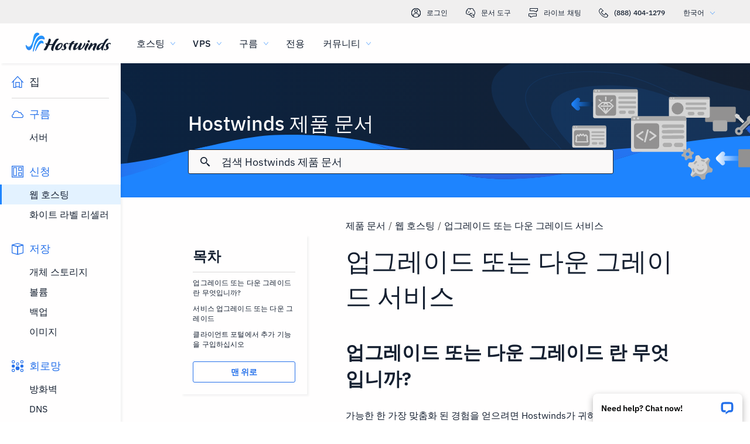

--- FILE ---
content_type: text/html; charset=utf-8
request_url: https://www.hostwinds.kr/product-docs/web-hosting/upgrade-or-downgrade-your-hosting-service
body_size: 4783
content:
<!DOCTYPE html><html lang="ko"><head><meta charset="utf-8"/><meta name="viewport" content="width=device-width, initial-scale=1.0"/><link href="/images/favicon-32x32.png" rel="icon" type="image/png" sizes="32x32"/><link href="/images/apple-touch-icon-180x180.png" rel="apple-touch-icon" sizes="180x180"/><title>업그레이드 또는 다운 그레이드 서비스 | Hostwinds 선적 서류 비치</title><link rel="canonical" href="https://www.hostwinds.kr/product-docs/web-hosting/upgrade-or-downgrade-your-hosting-service"/><meta name="description" content="업그레이드 또는 다운 그레이드 란 무엇입니까? 가능한 한 가장 맞춤화 된 경험을 얻으려면 Hostwinds가 귀하의 필요 사항을 변경할 때 서비스를 변경할 수있는 능력을 구축했습니다.이 기사에 따라 일반적인 방식으로 구입 한 서비스의 능력을 높이거나 줄이는 능력을 참조합니다.이 기사가 끝나면 특정 서비스"/><link rel="alternate" hreflang="en" href="https://www.hostwinds.com/product-docs/web-hosting/upgrade-or-downgrade-your-hosting-service"/><link rel="alternate" hreflang="zh" href="https://www.hostwinds.cn/product-docs/web-hosting/upgrade-or-downgrade-your-hosting-service"/><link rel="alternate" hreflang="de" href="https://www.hostwinds.de/product-docs/web-hosting/upgrade-or-downgrade-your-hosting-service"/><link rel="alternate" hreflang="es" href="https://www.hostwinds.es/product-docs/web-hosting/upgrade-or-downgrade-your-hosting-service"/><link rel="alternate" hreflang="pt" href="https://www.hostwinds.pt/product-docs/web-hosting/upgrade-or-downgrade-your-hosting-service"/><link rel="alternate" hreflang="fr" href="https://www.hostwinds.fr/product-docs/web-hosting/upgrade-or-downgrade-your-hosting-service"/><link rel="alternate" hreflang="ru" href="https://www.hostwinds.ru/product-docs/web-hosting/upgrade-or-downgrade-your-hosting-service"/><link rel="alternate" hreflang="nl" href="https://www.hostwinds.nl/product-docs/web-hosting/upgrade-or-downgrade-your-hosting-service"/><link rel="alternate" hreflang="ko" href="https://www.hostwinds.kr/product-docs/web-hosting/upgrade-or-downgrade-your-hosting-service"/><link rel="alternate" hreflang="it" href="https://www.hostwinds.it/product-docs/web-hosting/upgrade-or-downgrade-your-hosting-service"/><link rel="alternate" hreflang="ar" href="https://www.hostwinds.ae/product-docs/web-hosting/upgrade-or-downgrade-your-hosting-service"/><link rel="alternate" hreflang="x-default" href="https://www.hostwinds.com/product-docs/web-hosting/upgrade-or-downgrade-your-hosting-service"/><meta name="twitter:site" content="@hostwinds"/><meta property="og:url" content="https://www.hostwinds.kr/product-docs/web-hosting/upgrade-or-downgrade-your-hosting-service"/><meta property="og:type" content="article"/><meta property="og:title" content="업그레이드 또는 다운 그레이드 서비스"/><meta property="og:description" content="업그레이드 또는 다운 그레이드 서비스"/><meta property="og:image" content="https://www.hostwinds.kr/images/logo-preview.png"/><meta property="og:locale" content="ko_KR"/><meta property="og:site_name" content="Hostwinds 제품 문서"/><link rel="preconnect" href="https://hw-images.hostwinds.com" crossorigin="anonymous"/><link rel="dns-prefetch" href="https://hw-images.hostwinds.com" crossorigin="anonymous"/><meta name="next-head-count" content="25"/><link rel="preload" href="https://www.hostwinds.com/fonts/ibm-plex-sans-latin-400-normal.woff2" media="(min-width: 900px)" as="font" type="font/woff2" crossorigin="anonymous"/><link rel="preload" href="https://www.hostwinds.com/fonts/ibm-plex-sans-latin-500-normal.woff2" media="(min-width: 900px)" as="font" type="font/woff2" crossorigin="anonymous"/><link rel="preload" href="https://www.hostwinds.com/fonts/ibm-plex-sans-latin-600-normal.woff2" media="(min-width: 900px)" as="font" type="font/woff2" crossorigin="anonymous"/><style>embed,img,object,svg,video{max-width:100%}body,html{line-height:normal;margin:0}svg:not(:root){overflow:hidden}</style><link rel="stylesheet" href="/_next/static/css/e116ecfa3884994494e1.css" crossorigin="anonymous" data-n-p/><link rel="stylesheet" href="/_next/static/css/54e8b2422944fe9ef94c.css" crossorigin="anonymous" data-n-p/><script defer crossorigin="anonymous" noModule src="/_next/static/chunks/polyfills-a40ef1678bae11e696dba45124eadd70.js"></script><script src="/_next/static/chunks/f697a79e627d87de4cfc.js" defer crossorigin="anonymous"></script><script src="/_next/static/chunks/a052b164d119ac082837.js" defer crossorigin="anonymous"></script><script src="/_next/static/chunks/cc84c07a989a7be73da0.js" defer crossorigin="anonymous"></script><script src="/_next/static/chunks/17ae52026a8598b9fad6.js" defer crossorigin="anonymous"></script><script src="/_next/static/iBt_OwhmT3dJuRIgJ-No4/_buildManifest.js" defer crossorigin="anonymous"></script><script src="/_next/static/iBt_OwhmT3dJuRIgJ-No4/_ssgManifest.js" defer crossorigin="anonymous"></script><script type="application/ld+json">{"@context":"https://schema.org","@type":"Organization","name":"Hostwinds","legalName":"Hostwinds LLC","foundingDate":"2010","url":"https://www.hostwinds.kr/","logo":"https://www.hostwinds.kr/images/logo-shield.png","address":{"@type":"PostalAddress","streetAddress":"12101 Tukwila International Blvd #320","addressLocality":"Seattle","addressRegion":"Washington","postalCode":"98168","addressCountry":"United States"}}</script><script type="application/ld+json">{"@context":"https://schema.org","@type":"Article","mainEntityOfPage":{"@type":"WebPage","@id":"https://www.hostwinds.kr/product-docs/web-hosting/upgrade-or-downgrade-your-hosting-service"},"url":"https://www.hostwinds.kr/product-docs/web-hosting/upgrade-or-downgrade-your-hosting-service","headline":"업그레이드 또는 다운 그레이드 서비스","description":"업그레이드 또는 다운 그레이드 서비스","datePublished":"2021-01-05","dateModified":"2025-08-19","author":{"@type":"Organization","name":"Hostwinds Team"},"publisher":{"@type":"Organization","name":"Hostwinds","logo":{"@type":"ImageObject","url":"https://www.hostwinds.kr/images/logo-shield.png"}},"isAccessibleForFree":true}</script><script type="application/ld+json">{"@context":"https://schema.org","@type":"BreadcrumbList","itemListElement":[{"@type":"ListItem","position":1,"name":"제품 문서","item":"https://www.hostwinds.kr/product-docs/"},{"@type":"ListItem","position":2,"name":"웹 호스팅","item":"https://www.hostwinds.kr/product-docs/web-hosting/"},{"@type":"ListItem","position":3,"name":"업그레이드 또는 다운 그레이드 서비스"}]}</script></head><body><div id="__next"><div class="aby"><header class="acz ada ur"><div class="adc"><div class="ank aqo us"><div class="ani arz"><a href="https://clients.hostwinds.com/clientarea.php" class="ut"><svg viewBox="0 0 16 16" aria-hidden="true" class="abg"><use xlink:href="/_next/static/images/81a0f40e.svg#e"></use></svg>로그인</a><a href="/product-docs/" class="ut"><svg viewBox="0 0 16 16" aria-hidden="true" class="abg"><use xlink:href="/_next/static/images/81a0f40e.svg#p"></use></svg>문서 도구</a><div role="link" tabindex="0" class="ut"><svg viewBox="0 0 16 16" aria-hidden="true" class="abg"><use xlink:href="/_next/static/images/81a0f40e.svg#m"></use></svg>라이브 채팅</div><a href="tel:+1-888-404-1279" class="ut"><svg viewBox="0 0 16 16" aria-hidden="true" class="abg"><use xlink:href="/_next/static/images/81a0f40e.svg#f"></use></svg>(888) 404-1279</a><button type="button" tabindex="0" class="acs aec">한국어<svg viewBox="0 0 16 16" aria-hidden="true" class="aeg aee abg aaw"><use xlink:href="/_next/static/images/81a0f40e.svg#l"></use></svg></button></div></div><div class="ank uw"><div class="ani aov"><a href="/" aria-label="집" class="uv"><img alt="Wave Blue Lttr Black Transparent Horiz Sm" src="/_next/static/images/9f1b059d4e6d1cb7a03e8d6560dc4f0c.svg" loading="lazy"/></a><button type="button" aria-label="모바일 메뉴 토글" tabindex="0" class="acs uq add adi"><span class="adm"><svg viewBox="0 0 28 28" aria-hidden="true" class="abh"><use xlink:href="/_next/static/images/81a0f40e.svg#c"></use></svg></span></button><nav class="ux"><div tabindex="0" class="uz"><div class="vj"><div>호스팅</div><svg viewBox="0 0 16 16" aria-hidden="true" class="vc abg"><use xlink:href="/_next/static/images/81a0f40e.svg#k"></use></svg></div><div class="vg"><a href="/hosting/shared" class="vk">공유 호스팅</a><a href="/hosting/business" class="vk">비즈니스 호스팅</a><a href="/hosting/reseller" class="vk">리셀러 호스팅</a><a href="/hosting/whitelabel" class="vk">화이트 라벨 리셀러</a></div></div><div tabindex="0" class="uz"><div class="vj"><div>VPS</div><svg viewBox="0 0 16 16" aria-hidden="true" class="vc abg"><use xlink:href="/_next/static/images/81a0f40e.svg#k"></use></svg></div><div class="vg"><a href="/vps/linux" class="vk">Linux 관리</a><a href="/vps/windows" class="vk">Windows 관리</a><a href="/vps/unmanaged-linux" class="vk">Linux Unmanaged</a><a href="/vps/unmanaged-windows" class="vk">Windows Unmanaged</a></div></div><div tabindex="0" class="uz"><div class="vj"><div>구름</div><svg viewBox="0 0 16 16" aria-hidden="true" class="vc abg"><use xlink:href="/_next/static/images/81a0f40e.svg#k"></use></svg></div><div class="vg"><a href="/cloud/cloud-servers" class="vk">클라우드 서버</a><a href="/cloud/load-balancers" class="vk">로드 밸런서</a><a href="/cloud/block-storage" class="vk">블록 스토리지</a><a href="/cloud/object-storage" class="vk">개체 스토리지</a></div></div><div class="uz vb"><a href="/dedicated/servers">전용</a></div><div tabindex="0" class="uz"><div class="vj"><div>커뮤니티</div><svg viewBox="0 0 16 16" aria-hidden="true" class="vc abg"><use xlink:href="/_next/static/images/81a0f40e.svg#k"></use></svg></div><div class="vg"><a href="/product-docs/" class="vk">제품 문서</a><a href="/tutorials/" class="vk">튜토리얼</a><a href="/blog/" class="vk">블로그</a></div></div><div class="uz vb vf"><a href="https://clients.hostwinds.com/clientarea.php">로그인</a></div><div tabindex="0" class="uz vf"><div class="vj"><div>한국어</div><svg viewBox="0 0 16 16" aria-hidden="true" class="vc abg"><use xlink:href="/_next/static/images/81a0f40e.svg#k"></use></svg></div><div class="vg"><a href="https://www.hostwinds.com/product-docs/web-hosting/upgrade-or-downgrade-your-hosting-service" class="vk">English</a><a href="https://www.hostwinds.cn/product-docs/web-hosting/upgrade-or-downgrade-your-hosting-service" class="vk">中文</a><a href="https://www.hostwinds.de/product-docs/web-hosting/upgrade-or-downgrade-your-hosting-service" class="vk">Deutsche</a><a href="https://www.hostwinds.es/product-docs/web-hosting/upgrade-or-downgrade-your-hosting-service" class="vk">Español</a><a href="https://www.hostwinds.pt/product-docs/web-hosting/upgrade-or-downgrade-your-hosting-service" class="vk">Português</a><a href="https://www.hostwinds.fr/product-docs/web-hosting/upgrade-or-downgrade-your-hosting-service" class="vk">Français</a><a href="https://www.hostwinds.ru/product-docs/web-hosting/upgrade-or-downgrade-your-hosting-service" class="vk">русский</a><a href="https://www.hostwinds.nl/product-docs/web-hosting/upgrade-or-downgrade-your-hosting-service" class="vk">Nederlands</a><a href="https://www.hostwinds.kr/product-docs/web-hosting/upgrade-or-downgrade-your-hosting-service" class="vk">한국어</a><a href="https://www.hostwinds.it/product-docs/web-hosting/upgrade-or-downgrade-your-hosting-service" class="vk">Italiano</a><a href="https://www.hostwinds.ae/product-docs/web-hosting/upgrade-or-downgrade-your-hosting-service" class="vk">عربى</a></div></div></nav></div></div></div></header><div class="abz"><div style="min-height:0px;" class="aca"><div role="button" tabindex="0" aria-label="제품 문서 메뉴" class="akl"><div class="akm"><p class="akn th">제품 문서 메뉴 <span class="akk"><svg viewBox="0 0 16 16" aria-hidden="true" class="abg"><use xlink:href="/_next/static/images/b509e990.svg#bp"></use></svg></span></p></div></div><div class="akh"><div class="ako"><a href="/product-docs/" class="akp"><svg viewBox="0 0 16 16" aria-hidden="true" class="abg"><use xlink:href="/_next/static/images/a4ca8370.svg#ap"></use></svg><p class="th">집</p></a><hr class="sl alc"/><ul role="tree" id="product-docs" class="aks"><li role="treeitem" aria-selected="false" id="product-docs-cloud" class="akw akt aky"><div class="alb"><div class="akz"><svg viewBox="0 0 16 16" aria-hidden="true" class="abg"><use xlink:href="/_next/static/images/81a0f40e.svg#n"></use></svg></div><span class="aku">구름</span></div><div class="akx"><ul role="group"><li role="treeitem" aria-selected="false" id="product-docs-cloud-servers" class="akw ala"><div class="alb"><a href="/product-docs/servers/" class="aku"><span class="akv th">서버</span></a></div></li></ul></div></li><li role="treeitem" aria-selected="false" id="product-docs-application" class="akw akt aky"><div class="alb"><div class="akz"><svg viewBox="0 0 16 16" aria-hidden="true" class="abg"><use xlink:href="/_next/static/images/b509e990.svg#bu"></use></svg></div><span class="aku">신청</span></div><div class="akx"><ul role="group"><li role="treeitem" aria-selected="false" id="product-docs-applications-web-hosting" class="akw ala akq"><div class="alb"><a href="/product-docs/web-hosting/" class="aku"><span class="akv th">웹 호스팅</span></a></div></li><li role="treeitem" aria-selected="false" id="product-docs-application-white-label-reseller" class="akw ala"><div class="alb"><a href="/product-docs/white-label-reseller/" class="aku"><span class="akv th">화이트 라벨 리셀러</span></a></div></li></ul></div></li><li role="treeitem" aria-selected="false" id="product-docs-storage" class="akw akt aky"><div class="alb"><div class="akz"><svg viewBox="0 0 16 16" aria-hidden="true" class="abg"><use xlink:href="/_next/static/images/b509e990.svg#br"></use></svg></div><span class="aku">저장</span></div><div class="akx"><ul role="group"><li role="treeitem" aria-selected="false" id="product-docs-storage-object-storage" class="akw ala"><div class="alb"><a href="/product-docs/object-storage/" class="aku"><span class="akv th">개체 스토리지</span></a></div></li><li role="treeitem" aria-selected="false" id="product-docs-storage-volumes" class="akw ala"><div class="alb"><a href="/product-docs/volumes/" class="aku"><span class="akv th">볼륨</span></a></div></li><li role="treeitem" aria-selected="false" id="product-docs-storage-backups" class="akw ala"><div class="alb"><a href="/product-docs/backups/" class="aku"><span class="akv th">백업</span></a></div></li><li role="treeitem" aria-selected="false" id="product-docs-images" class="akw ala"><div class="alb"><a href="/product-docs/images/" class="aku"><span class="akv th">이미지</span></a></div></li></ul></div></li><li role="treeitem" aria-selected="false" id="product-docs-network" class="akw akt aky"><div class="alb"><div class="akz"><svg viewBox="0 0 16 16" aria-hidden="true" class="abg"><use xlink:href="/_next/static/images/b509e990.svg#bs"></use></svg></div><span class="aku">회로망</span></div><div class="akx"><ul role="group"><li role="treeitem" aria-selected="false" id="product-docs-network-firewall" class="akw ala"><div class="alb"><a href="/product-docs/firewall/" class="aku"><span class="akv th">방화벽</span></a></div></li><li role="treeitem" aria-selected="false" id="product-docs-network-dns" class="akw ala"><div class="alb"><a href="/product-docs/dns/" class="aku"><span class="akv th">DNS</span></a></div></li><li role="treeitem" aria-selected="false" id="product-docs-network-load-balancer" class="akw ala"><div class="alb"><a href="/product-docs/load-balancers/" class="aku"><span class="akv th">로드 밸런서</span></a></div></li><li role="treeitem" aria-selected="false" id="product-docs-network-monitoring" class="akw ala"><div class="alb"><a href="/product-docs/monitoring/" class="aku"><span class="akv th">모니터링</span></a></div></li></ul></div></li><li role="treeitem" aria-selected="false" id="product-docs-products" class="akw akt aky"><div class="alb"><div class="akz"><svg viewBox="0 0 16 16" aria-hidden="true" class="abg"><use xlink:href="/_next/static/images/b509e990.svg#bt"></use></svg></div><span class="aku">제품</span></div><div class="akx"><ul role="group"><li role="treeitem" aria-selected="false" id="product-docs-products-domains" class="akw ala"><div class="alb"><a href="/product-docs/domains/" class="aku"><span class="akv th">도메인</span></a></div></li><li role="treeitem" aria-selected="false" id="product-docs-network-ssl-certificate" class="akw ala"><div class="alb"><a href="/product-docs/ssl-certificates/" class="aku"><span class="akv th">SSL 인증서</span></a></div></li></ul></div></li><li role="treeitem" aria-selected="false" id="product-docs-administrative" class="akw akt aky"><div class="alb"><div class="akz"><svg viewBox="0 0 16 16" aria-hidden="true" class="abg"><use xlink:href="/_next/static/images/b509e990.svg#bq"></use></svg></div><span class="aku">행정</span></div><div class="akx"><ul role="group"><li role="treeitem" aria-selected="false" id="product-docs-administrative-billing" class="akw ala"><div class="alb"><a href="/product-docs/billing/" class="aku"><span class="akv th">청구</span></a></div></li><li role="treeitem" aria-selected="false" id="product-docs-administrative-account" class="akw ala"><div class="alb"><a href="/product-docs/account/" class="aku"><span class="akv th">계정</span></a></div></li><li role="treeitem" aria-selected="false" id="product-docs-administrative-support" class="akw ala"><div class="alb"><a href="/product-docs/support/" class="aku"><span class="akv th">지원하다</span></a></div></li></ul></div></li></ul></div><div role="button" tabindex="0" aria-label="제품 문서 메뉴" class="aki"><svg viewBox="0 0 16 16" aria-hidden="true" class="abg"><use xlink:href="/_next/static/images/0c5c4ddb.svg#an"></use></svg></div></div><div class="ald"><div class="anj"><div class="ank"><div class="ani aov arn aqw ali"><p class="ale alf th tv">Hostwinds 제품 문서</p><p class="ale alg tg">잠재력을 극대화 할 수있는 도구 및 지침 Hostwinds 제품 및 서비스 경험.</p><div class="alh"><div class="all"><div class="alj"><button type="button" aria-label="검색 커밋" tabindex="0" class="acs alr"><span class="als"><svg viewBox="0 0 16 16" aria-hidden="true" class="alt abg"><use xlink:href="/_next/static/images/0c5c4ddb.svg#ao"></use></svg></span></button><div class="alm"><div data-scrollable="false" class="alo"><input aria-invalid="false" placeholder="검색 Hostwinds 제품 문서" value type="text" aria-label="검색 입력" class="alp"/></div></div><button type="button" aria-label="검색 취소" tabindex="0" class="acs alr alu"><span class="als"><svg viewBox="0 0 16 16" aria-hidden="true" class="alt abg"><use xlink:href="/_next/static/images/0c5c4ddb.svg#an"></use></svg></span></button></div><div class="alv"><p class="ami th">에 대한 검색 결과:</p><p class="amg ti"></p><div class="amb"><hr class="sl"/></div><div tabindex="0" class="alx"></div></div></div></div></div></div></div></div><div class="anj"><div class="ank acb"><div class="ani aov arn aqw acf"><div class="acd ace"><nav aria-label="이동 경로 탐색"><ol class="amj"><li class="amk"><a href="/product-docs/"><p class="acg th">제품 문서</p></a></li><li class="aml amk">/</li><li class="amk"><a href="/product-docs/web-hosting/"><p class="acg th">웹 호스팅</p></a></li><li class="aml amk">/</li><li class="amk"><p class="th">업그레이드 또는 다운 그레이드 서비스</p></li></ol></nav></div><div><div class="anj qb"><div class="ank"><div class="ani aov aqy qc"><div class="qh"><div class="qe"><div><div class="aho"><p class="td">목차</p><hr class="sl"/></div><div class="ahq tj">업그레이드 또는 다운 그레이드 란 무엇입니까?</div><div class="ahq ahp tj">서비스 업그레이드 또는 다운 그레이드</div><div class="ahq ahp tj">클라이언트 포털에서 추가 기능을 구입하십시오</div><button type="button" tabindex="0" class="acs xd xu xy xf ahr xn"><span class="xx">맨 위로</span></button></div></div></div><div class="qi"><input type="checkbox" id="tutorials-toc-mobile" class="ql"/><div class="qm"><label for="tutorials-toc-mobile" class="qn">목차<svg viewBox="0 0 16 16" aria-hidden="true" style="width:16px;height:16px;" class="qo abg"><use xlink:href="/_next/static/images/81a0f40e.svg#l"></use></svg></label></div><div class="qp"><div><div class="ahq tj">업그레이드 또는 다운 그레이드 란 무엇입니까?</div><div class="ahq ahp tj">서비스 업그레이드 또는 다운 그레이드</div><div class="ahq ahp tj">클라이언트 포털에서 추가 기능을 구입하십시오</div><button type="button" tabindex="0" class="acs xd xu xy xf ahr xn"><span class="xx">맨 위로</span></button></div></div><div class="qj qk"><button type="button" tabindex="0" class="acs xd xu yb xg xn"><span class="xx">위로 돌아갑니다</span></button></div></div></div><div class="ani aov arq qd"><h1 id="top" class="py px sy">업그레이드 또는 다운 그레이드 서비스</h1><div style="overflow-x:auto;overflow-y:hidden;" id="post-content" class="pz px"><h2><strong>업그레이드 또는 다운 그레이드 란 무엇입니까?</strong></h2><p>가능한 한 가장 맞춤화 된 경험을 얻으려면 Hostwinds가 귀하의 필요 사항을 변경할 때 서비스를 변경할 수있는 능력을 구축했습니다.이 기사에 따라 일반적인 방식으로 구입 한 서비스의 능력을 높이거나 줄이는 능력을 참조합니다.이 기사가 끝나면 특정 서비스로 가서 서비스에 적용하고자하는 특정 업그레이드 (또는 다운 그레이드)를 수행 할 수 있습니다.</p><h2><strong>서비스 업그레이드 또는 다운 그레이드</strong></h2><p><strong>노트 :</strong> 이 섹션에서 설명한 변경 사항을 만들려면 hostwinds에 로그인해야합니다. <a href="https://clients.hostwinds.com/clientarea.php" rel="noopener noreferrer" target="_blank">클라이언트 영역</a>...에클라우드 서버가 사용할 수있는 특정 업그레이드 및 다운 그레이드가 있으며이 기사의 끝에서 언급 할 수 있습니다.</p><h3><strong>클라이언트 포털에서 추가 기능을 구입하십시오</strong></h3><p>고객 영역은 서비스를 쉽게 업그레이드하고 다운 그레이드하는 몇 가지 경로를 제공합니다.가장 효율적인 방법은 원하는 특정 서비스로 이동하는 것입니다.서비스 대시 보드를 통해 주문하고 홈페이지 대시 보드에서 시작하여 두 가지 경로 중에서 선택할 수 있습니다.</p><ol><li>활성 제품 / 서비스 테이블 내에서 서비스를 클릭하십시오.</li><li>클라이언트 영역 메뉴에서 서비스 드롭 다운을 클릭하십시오.그런 다음 내 서비스 링크를 클릭하여 구입 한 모든 서비스에 대한 개요, 활성 여부에 관계없이 구입 한 모든 서비스에 대한 개요를 제공합니다.내 제품 및 서비스 테이블에서 서비스를 클릭하면 업그레이드하거나 다운 그레이드 할 수있는 특정 서비스 페이지에 있습니다.</li></ol><p>특정 서비스 관리 페이지를 입력하면 대시 보드 왼쪽에있는 작업 드롭 다운을 찾으십시오.서비스 업그레이드하기 위해 두 가지 빠른 액션 링크를 제공합니다. </p><ul><li>업그레이드 / 다운 그레이드 :이 조치는 처음에 구입 한 계획을 변경 하여이 서비스의 용량을 증가 시키거나 줄이려면서 변경합니다.사용 가능한 경우보기 옵션 버튼은 24 개월 가격 책정 계획과 같은 월간 가격 옵션을 제공합니다.</li><li>업그레이드 / 다운 그레이드 옵션 : 서비스와 관련된 업그레이드 가능 및 다운 그레이드 가능 옵션을 보려면이 링크를 클릭하십시오.특이성으로 인해 SSD 클라우드에서 사용할 수있는 IP 주소의 수와 같은 많은 것들이 될 수 있습니다.</li></ul><p>계획 업그레이드를 선택하면 녹색을 클릭하십시오.이 계획 버튼을 선택하십시오.또는 업그레이드 / 다운 그레이드 옵션 영역에있는 경우 녹색 계속을 클릭하여 변경 사항을 구현하십시오.</p><p>그런 다음 변화 일로 인해 총계에 대해 청구합니다.그런 다음 업그레이드 또는 다운 그레이드가 처리되며 호스트 윈드는 주문 번호와 계정의 이메일 주소로 전송 된 확인 이메일을 제공합니다.</p></div><div class="px"><div class="vm"><button type="button" aria-label="공유 X" tabindex="0" class="acs xd xu xy xf"><span class="xx"><span class="xo"><svg viewBox="0 0 16 16" aria-hidden="true" class="abg"><use xlink:href="/_next/static/images/65140a06.svg#q"></use></svg></span><span>공유</span></span></button><button type="button" aria-label="공유 LinkedIn" tabindex="0" class="acs xd xu xy xf"><span class="xx"><span class="xo"><svg viewBox="0 0 16 16" aria-hidden="true" class="abg"><use xlink:href="/_next/static/images/a4ca8370.svg#aq"></use></svg></span><span>공유</span></span></button><button type="button" aria-label="공유 Facebook" tabindex="0" class="acs xd xu xy xf"><span class="xx"><span class="xo"><svg viewBox="0 0 16 16" aria-hidden="true" class="abg"><use xlink:href="/_next/static/images/65140a06.svg#s"></use></svg></span><span>공유</span></span></button><button type="button" tabindex="0" class="acs xd xu xy xf"><span class="xx"><span class="xo"><svg viewBox="0 0 16 16" aria-hidden="true" class="abg"><use xlink:href="/_next/static/images/a4ca8370.svg#ar"></use></svg></span>부 URL</span></button></div></div></div></div></div></div></div></div></div></div></div></div></div><script id="__NEXT_DATA__" type="application/json" crossorigin="anonymous">{"props":{"pageProps":{"title":"업그레이드 또는 다운 그레이드 서비스","content": "","slug":"upgrade-or-downgrade-your-hosting-service","description":"","created_at":"일월 5, 2021","updated_at":"팔월 19, 2025","category":"web-hosting","url":"/product-docs/web-hosting/upgrade-or-downgrade-your-hosting-service","excerpt":"업그레이드 또는 다운 그레이드 란 무엇입니까? 가능한 한 가장 맞춤화 된 경험을 얻으려면 Hostwinds가 귀하의 필요 사항을 변경할 때 서비스를 변경할 수있는 능력을 구축했습니다.이 기사에 따라 일반적인 방식으로 구입 한 서비스의 능력을 높이거나 줄이는 능력을 참조합니다.이 기사가 끝나면 특정 서비스로 가서 서비스에 적용하고자하는 특정 업그레이드 (또는 다운 그레이드)를 수행 할 수 있습니다. 서비스 업그레이드 또는 다운 그레이드 노트: 이 섹션에서 설명한 변경 사항을 만들려면","createdAtISO":"2021-01-05","updatedAtISO":"2025-08-19","parentCategory":{"name":"신청","slug":"application"},"searchInformation":{"index":"product_docs_ko","appId":"9DKX72O0IR","searchKey":"5f228af2c4b1e05b2a39f7edcfc8379d"},"postCategory":{"name":"웹 호스팅","slug":"web-hosting","path":"/product-docs/web-hosting/","description":"웹 호스팅 문제 해결 및 정보.","id":"applications-web-hosting"},"activeCategories":["account","backups","billing","dns","domains","firewall","images","load-balancers","monitoring","object-storage","servers","ssl-certificates","support","volumes","web-hosting","white-label-reseller"],"tableOfContents":[{"type":"h2","content":"업그레이드 또는 다운 그레이드 란 무엇입니까?","headersPrior":0},{"type":"h2","content":"서비스 업그레이드 또는 다운 그레이드","headersPrior":1},{"type":"h3","content":"클라이언트 포털에서 추가 기능을 구입하십시오","headersPrior":0}]},"__N_SSG":true},"page":"/product-docs/[category]/[slug]","query":{"category":"web-hosting","slug":"upgrade-or-downgrade-your-hosting-service"},"buildId":"iBt_OwhmT3dJuRIgJ-No4","isFallback":false,"gsp":true,"scriptLoader":[]}</script></body></html>

--- FILE ---
content_type: text/css; charset=utf-8
request_url: https://www.hostwinds.kr/_next/static/css/54e8b2422944fe9ef94c.css
body_size: 3147
content:
.afd{display:inline-block;animation:afe 1.4s linear infinite}.afd.aff{color:#3d38bb}.afd.afg{color:#1e84fe}.afd.afh{color:#36a2ff}.afd.afi{color:#1ea237}.afd svg{display:block;stroke:currentColor;animation:afj 1.4s ease-in-out infinite;stroke-dasharray:80px,200px;stroke-dashoffset:0}@keyframes afe{0%{transform-origin:50% 50%}to{transform:rotate(1turn)}}@keyframes afj{0%{stroke-dasharray:1px,200px;stroke-dashoffset:0}50%{stroke-dasharray:100px,200px;stroke-dashoffset:-15px}to{stroke-dasharray:100px,200px;stroke-dashoffset:-125px}}.afk{height:.25rem;overflow:hidden;position:relative;width:100%;display:inline-block}.afk.aff{background-color:#0027a6}.afk.afg{background-color:#283db7}.afk.afh{background-color:#36a2ff}.afk.afi{background-color:#007f1f}.afl{top:0;left:0;width:100%;bottom:0;position:absolute;transition:transform .2s linear;transform-origin:left;display:block}.afl.aff{background-color:#8e7cdb}.afl.afg{background-color:#1e84fe}.afl.afh{background-color:#36a2ff}.afl.afi{background-color:#72c97a}.afm{animation:afn 2.1s cubic-bezier(.65,.815,.735,.395) infinite}.afm,.afo{width:auto}.afo{animation:afp 2.1s cubic-bezier(.165,.84,.44,1) 1.15s infinite}@keyframes afn{0%{left:-35%;right:100%}60%{left:100%;right:-90%}to{left:100%;right:-90%}}@keyframes afp{0%{left:-200%;right:100%}60%{left:107%;right:-8%}to{left:107%;right:-8%}}.afq{min-height:3.4375rem}.xd{padding:0 .625rem;min-width:4rem;transition:background-color .25s cubic-bezier(.4,0,.2,1) 0ms,box-shadow .25s cubic-bezier(.4,0,.2,1) 0ms,border .25s cubic-bezier(.4,0,.2,1) 0ms;font-size:.875rem;font-weight:600;line-height:1.05rem;border-radius:3px;box-sizing:border-box}.xd:focus{outline:.125rem solid #000}@supports selector(:focus-visible){.xd:focus{outline:0}.xd:focus-visible{outline:.25rem solid #000;outline-offset:-.125rem}}.xd.xe{min-height:1.875rem}.xd.xf{min-height:2.25rem}.xd.xg{min-height:2.8125rem}.xd.xh{min-height:3.4375rem}.xd.xh,.xd.xi{font-size:1.125rem}.xd.xi,.xd.xj{font-weight:500}.xd.xj{font-size:1rem}.xd.xk{padding:0 2rem}.xd.xl{padding:0 1rem}.xm{box-shadow:.1875rem .1875rem .1875rem rgba(21,32,49,.05)}.xn{width:100%}.xo,.xp{display:inherit}.xo>svg,.xp>svg{color:inherit;width:1.25rem;height:1.25rem}.xo.xq>svg,.xp.xq>svg{color:#152031}.xo.xr>svg,.xp.xr>svg{color:#62b3fd}.xo.xs>svg,.xp.xs>svg{color:#ff7107}.xo.xt>svg,.xp.xt>svg{color:#d60000}.xo.xu>svg,.xp.xu>svg{color:#2470ea}.xo.xv>svg,.xp.xv>svg{color:#1ea237}.xd.xe svg,.xo.xw svg,.xw{width:1rem;height:1rem}.xo{margin-right:.625rem}.xp{margin-left:.625rem}.xx{width:100%;display:inherit;align-items:inherit;justify-content:inherit;padding-bottom:.625rem;padding-top:.625rem;text-align:center}.xd.xe .xx,.xd.xf .xx{padding-top:0;padding-bottom:0}.xy{background-color:#fffefe}.xy.xu{color:#2470ea;border:1px solid #2470ea}.xy.xz{color:#745fd3;border:1px solid #745fd3}.xy.xv{color:#1ea237;border:1px solid #1ea237}.xy.xq{color:#152031;border:1px solid #152031}.xy.xs{color:#ffa00a;border:1px solid #ffa00a}.xy.xt{color:#e80505;border:1px solid #e80505}.xy.ya{color:#929191;border:1px solid #929191}.xy:active,.xy:hover,.yb{color:#fffefe;border:1px solid transparent}.xy:active svg,.xy:hover svg,.yb svg{color:#fffefe}.xy:active.xu,.xy:hover.xu,.yb.xu{background-color:#2470ea}.xy:active.xz,.xy:hover.xz,.yb.xz{background-color:#745fd3}.xy:active.xv,.xy:hover.xv,.yb.xv{background-color:#1ea237}.xy:active.xq,.xy:hover.xq,.yb.xq{background-color:#152031}.xy:active.xs,.xy:hover.xs,.yb.xs{background-color:#ffa00a}.xy:active.xt,.xy:hover.xt,.yb.xt{background-color:#e80505}.xy:active.yc,.xy:hover.yc,.yb.yc{color:#152031;background-color:#fffefe}.xy:active.ya,.xy:hover.ya,.yb.ya{color:#fffefe;box-shadow:none;background-color:#929191}.yb:hover:not(.ya).xu{background-color:#1e84fe}.yb:hover:not(.ya).xz{background-color:#8e7cdb}.yb:hover:not(.ya).xv{background-color:#2eb143}.yb:hover:not(.ya).yc{border:1px solid #152031}.yb:hover:not(.ya).xt{background-color:#f80008}.ya{pointer-events:none}.vm{padding-bottom:1rem}.vm button{margin-top:1.25rem;margin-right:1.25rem}@media(max-width:899.5px){.vm button{margin-top:.625rem;margin-right:.625rem}.vm button:not(:last-of-type) span span:first-of-type{margin-right:0}.vm button:not(:last-of-type) span span:nth-of-type(2){display:none}}.vm .vn,.vm .vn:hover{border:none;background-color:#1ea237;color:#fffefe}@media(max-width:899.5px){.vm{padding-bottom:.25rem}}.amj{margin:0 0 .5rem;display:flex;padding:0;flex-wrap:wrap;list-style:none;align-items:center}@media(max-width:899.5px){.amj{margin-bottom:1.5rem}}.amk{color:#5c5b5b;font-size:1rem;font-weight:400;line-height:1.2rem;margin-right:.3125rem;text-align:left;display:flex;align-items:center;margin-bottom:-1rem}.amk:not(.aml){min-height:3rem}.amk:last-child{color:#152031;margin-right:2.1875rem;padding-right:2.1875rem}.aml{display:flex;-webkit-user-select:none;user-select:none}.sl{margin:.625rem 0;flex-shrink:0;border:none;border-bottom:1px solid #d9d8d8;box-sizing:border-box;width:100%}.sm{margin:0}.ald{background-repeat:no-repeat;background-position:top;background-size:cover;background-image:url(/_next/static/media/8bb3aa50.svg);margin-top:6.75rem}@media(max-width:899.5px){.ald{background-color:#152031;background-image:none;padding-top:2.625rem}}@media(min-width:1920px){.ald{background-image:url(/_next/static/media/c2867ead.svg)}}@media(max-width:899.5px){.ald{margin-top:4.25rem}}.ale{font-weight:500;color:#fffefe}.alf{margin-top:3.5rem;font-size:2.125rem}@media(max-width:899.5px){.alf{font-size:2rem;margin-top:0}}.alg{display:none}@media(max-width:899.5px){.alg{margin-top:.625rem;display:block}}.alh{margin-top:1.25rem;margin-bottom:1rem}@media(max-width:899.5px){.alh{margin-bottom:.25rem}}@media(max-width:1650px){.ali{padding-left:3.5rem}}@media(max-width:1360px){.ali{padding-left:6.25rem}}@media(max-width:1150px){.ali{padding-left:7.8125rem}}@media(max-width:1000px){.ali{padding-left:6.375rem}}@media(max-width:899.5px){.ali{padding-left:.5rem}}.alj{height:2.625rem;position:relative;display:flex;align-items:center;width:100%;border-radius:3px;border:1px solid #152031;background-color:#faf9f9;box-sizing:border-box}.alj.alk{border:1px solid #1e84fe;z-index:2}.all{width:100%;position:relative}.alm,.aln{width:100%;display:none}@media(max-width:899.5px){.aln{display:flex}}@media(min-width:899.5px){.alm{display:flex}}.alo{position:relative;cursor:text;display:inline-flex;box-sizing:border-box;align-items:center}.alo,.alp{width:100%}.alp{font-weight:400;font-size:1.125rem;color:#152031;border:0;margin:0;display:block;padding:.3125rem 0;min-width:0;box-sizing:content-box;letter-spacing:inherit;-webkit-tap-highlight-color:rgba(0,0,0,0);-moz-appearance:textfield;-webkit-appearance:textfield;background-color:#faf9f9}.alp::placeholder{color:currentColor;opacity:1}.alp::-webkit-input-placeholder{color:currentColor;opacity:1}.alp::-moz-placeholder{color:currentColor;opacity:1}.alp:-ms-input-placeholder{color:currentColor;opacity:1}.alp::-ms-input-placeholder{color:currentColor;opacity:1}.alp:focus{outline:0}.alp:invalid{box-shadow:none}.alp::-webkit-search-decoration{-webkit-appearance:none}.alp::-ms-clear{display:none}@media(max-width:899.5px){.alp{font-size:.875rem}.alq{font-size:1rem}}.alr{flex:0 0 auto;padding:0 .625rem;text-align:center;transform:scale(1);color:#152031;height:100%}.alr,.alr svg{overflow:visible}.als{width:100%}.als,.alt{display:flex;align-items:inherit;justify-content:inherit}.alt{z-index:1;flex:0 0 auto;padding:0 .625rem;overflow:visible;text-align:center;transform:scale(1);color:#152031;width:1rem}.alu{display:none;transform:scale(0)}.alu>.alt{opacity:0}.alv{position:absolute;top:-1.25rem;left:-1.25rem;padding-top:5.125rem;padding-left:1.25rem;width:calc(100% + 1.25rem);z-index:1;max-height:calc(100vh - 25rem);box-shadow:.1875rem .1875rem .1875rem rgba(21,32,49,.05);background-color:#fffefe;display:none;flex-direction:column}.alv.alk{display:flex;border-radius:3px;border:1px solid #152031;padding-bottom:.625rem}.alv.alw{display:none}@media(max-width:899.5px){.alv{max-height:100vh}}.alx{flex-direction:column;overflow-x:hidden;overflow-y:auto;text-align:justify;width:100%}.alx p{line-height:1.64}.aly{width:100%;padding-top:.625rem;text-align:left}.aly,.alz{box-sizing:border-box}.alz{text-decoration:none}.ama{color:#2470ea}.amb hr{margin-top:0;padding-right:1.25rem;width:calc(100% - 1.25rem)}.amc,.amd{padding-top:.625rem}.amd{display:-webkit-box;-webkit-box-orient:vertical;overflow:hidden;text-overflow:ellipsis}.amd.ame{-webkit-line-clamp:2;margin-right:.9375rem}.amf{color:#2470ea}.amg{word-break:break-all;margin-right:1.25rem}@media(max-width:899.5px){.alv{top:-.625rem;padding-top:3.875rem}.amh{font-size:1rem}.amg,.ami{font-size:.875rem}.aly{padding-top:0}}.akh{position:absolute;width:auto;box-sizing:border-box;background-color:#fffefe;box-shadow:.1875rem .1875rem .1875rem rgba(21,32,49,.05);display:flex;flex-direction:row;justify-content:space-between;min-height:100%}.akh .aki{display:none}@media(min-width:899.5px){.akh{max-width:17.1875rem}}@media(max-width:899.5px){.akh{width:100%;z-index:10;top:4.25rem;bottom:0;overflow:auto;height:auto}.akh,.akh .aki{right:100%;position:fixed}.akh .aki{display:block;top:5.5rem;padding:.25rem}.akh .aki :hover{color:#1e84fe}.akh.akj{right:0;top:0;padding-top:5.5rem}.akh.akj .aki{right:1.875rem;padding-top:.625rem}}.akk{vertical-align:middle;display:inline-grid}.akl{display:none}@media(max-width:899.5px){.akl{display:block;background-color:#283db7;position:fixed;width:100%;z-index:5}.akl:hover{background-color:#1e84fe}}.akl .akm{width:100%;padding:0 1rem;box-sizing:border-box}.akl .akn{font-size:1.125rem;color:#fffefe;line-height:2.625rem}@media(max-width:899.5px){.ako{width:100%}}.akp{display:flex;align-items:center;margin-top:.9375rem;text-decoration:none;padding:.3125rem 1.25rem;box-sizing:border-box;outline-width:.125rem;outline-offset:-.125rem}.akp:hover:not(.akq){background:#f5f4f4}.akp svg{color:#2470ea;margin-right:.625rem;width:1.25rem;height:1.25rem}.akp p{font-size:1.125rem;line-height:1.50125rem;font-weight:500}@media(max-width:899.5px){.akp{margin-top:0}}.akr{display:flex;margin-left:2.375rem;margin-top:.625rem;align-items:center}.aks{margin:0;padding:0 0 1.25rem;list-style:none;background-color:#fffefe;color:#152031}.aks ul{padding:0}.akt{font-size:1.125rem;font-weight:500;color:#2470ea}.akt .aku:not(:hover){color:inherit}.akt:last-child{padding-bottom:0}.akv{padding-bottom:.625rem;font-size:1rem}.akv:last-child{padding-bottom:0}.akw{list-style:none;overflow:hidden;font-weight:400;padding:.3125rem 0}.akw a{text-decoration:none}.akw:hover:not(.akt):not(.akq){background:#f5f4f4}.akw svg{color:#2470ea}.akw .akx{margin-top:.625rem}.aky{padding-bottom:1.5625rem}.aku{width:100%;position:relative;padding-left:0;font-weight:500}.akz{display:flex;flex-shrink:0;justify-content:center;margin-right:.625rem}.akz>svg{width:1.25rem;height:1.25rem}.ala{padding:0}.ala .alb{padding-left:0;padding-right:0}.ala .alb .aku{padding:.3125rem 1.25rem .3125rem 3.125rem;outline-width:.125rem;outline-offset:-.125rem;cursor:pointer}.alb{display:flex;align-items:center;-webkit-tap-highlight-color:rgba(0,0,0,0);box-sizing:border-box;padding:0 1.25rem}.akx{overflow:hidden}.alc.alc{width:calc(100% - 2.5rem);margin-left:1.25rem;margin-right:1.25rem}.akq{background:#e3f2ff;box-shadow:inset .1875rem 0 #1e84fe}.aem{z-index:2147483639;position:fixed;overflow:hidden;visibility:visible;height:3.9375rem;width:17.5625rem;cursor:pointer}.aem,.aen{bottom:0;right:0}.aen{max-width:100%;position:absolute;align-items:flex-end;padding:.8rem .8rem 0;box-sizing:border-box;justify-content:flex-end}.aen,.aeo{width:100%;display:flex}.aeo{flex-direction:column;min-width:0}.aep{box-shadow:0 .25rem .75rem rgba(0,0,0,.3);background:#fffefe;border-radius:8px 8px 0 0;display:flex;padding:0 .9em;align-items:center;position:relative;width:100%;box-sizing:border-box;color:#000}.aeq{margin:1em .25rem 1em 0;flex-grow:1;font-weight:600;font-size:.9em;white-space:nowrap;overflow:hidden;text-overflow:ellipsis}.aer{-webkit-appearance:none;-moz-appearance:none;appearance:none;background:transparent;border:0;display:inline-block;margin:0;color:inherit;padding:0;border-radius:6px}.aes{position:relative;display:flex;width:1.5rem;height:1.5rem;align-items:center;justify-content:center;transform:scale(1)}.aet{display:inline-block;flex-shrink:0;width:1em;height:1em;font-size:1.5rem;-webkit-user-select:none;user-select:none;fill:currentColor}.aby{overflow:hidden;display:block;position:relative}.abz{background-color:#fffefe;margin-top:6.75rem}@media(max-width:899.5px){.abz{margin-top:4.25rem}}.aca{position:relative}.acb{background-color:#fffefe;min-height:60vh}.acc{margin-top:1.25rem}@media(max-width:899.5px){.acb{padding:.25rem 0}.acc{margin-top:1.25rem}}.acd{position:relative}.ace{left:31%}@media(max-width:1300px){.ace{left:37%}}@media(max-width:1150px){.ace{left:40%}}@media(max-width:1075px){.ace{left:45%}}@media(max-width:1050px){.ace{left:51%}}@media(max-width:899.5px){.ace{left:0}}.acd a{text-decoration:none}@media(max-width:1650px){.acf{padding-left:3.5rem}}@media(max-width:1360px){.acf{padding-left:6.25rem}}@media(max-width:1150px){.acf{padding-left:7.8125rem}}@media(max-width:1000px){.acf{padding-left:6.375rem}}@media(max-width:899.5px){.acf{padding-left:.5rem}}.acg:hover{color:#1e84fe;text-decoration:underline}.ach{display:flex;flex-direction:column;justify-content:center;align-items:center}.aho{display:block}.aho>p{-webkit-hyphens:auto;hyphens:auto;overflow-wrap:break-word}.ahp{padding-top:.625rem}.ahq{cursor:pointer;height:auto;letter-spacing:.01rem}.ahq:hover{color:#1e84fe}@media(max-width:899.5px){.ahq{font-size:.9375rem}}.ahr{margin-top:1.25rem}@media(max-width:1300px){.px{width:85%;padding-left:4%}}@media(max-width:1050px){.px{width:80%;padding-left:11%}}@media(max-width:899.5px){.px{width:100%;padding-left:0}}.py{margin-top:1rem;font-size:2.75rem;font-weight:500;-webkit-hyphens:auto;hyphens:auto}@media(max-width:899.5px){.py{font-size:1.875rem}}.pz{margin-top:1rem;line-height:normal;color:#152031}.pz h2,.pz h3,.pz h4,.pz h5,.pz h6{-webkit-hyphens:auto;hyphens:auto}.pz h2{font-weight:500;font-size:2rem}@media(max-width:899.5px){.pz h2{font-size:1.125rem}}.pz h3{font-weight:500;font-size:1.75rem}@media(max-width:899.5px){.pz h3{font-size:1.125rem}}.pz h4{font-weight:500;font-size:1.5rem}@media(max-width:899.5px){.pz h4{font-size:1.125rem}}.pz h5{font-weight:500;font-size:1.25rem}@media(max-width:899.5px){.pz h5{font-size:1.125rem}}.pz h6{font-weight:500;font-size:1.25rem}.pz h6.qa{margin-bottom:.625rem}@media(max-width:899.5px){.pz h6{font-size:1.125rem}}.pz p{font-weight:400;font-size:1rem;line-height:1.64}.pz pre{overflow-x:auto;background-color:#f0efef;padding:.625rem}.pz img{max-width:100%}.pz a{color:#283db7;text-decoration:none}.pz ol,.pz ul{line-height:1.64}@media(max-width:899.5px){.pz ol li,.pz ul li{margin-bottom:1rem}}.qb{width:120%}@media(max-width:1300px){.qb{width:130%}}@media(max-width:899.5px){.qb{width:100%}}.qc{display:flex;flex-direction:column;padding-left:0}.qc>*{order:4}@media(max-width:1150px){.qd{padding-left:3%}}@media(max-width:1075px){.qd{padding-left:7%}}@media(max-width:899.5px){.qd{padding-left:.625rem}}@media(min-width:1199.5px){.qd{padding-right:5%}}.qe{background-color:#fffefe;box-shadow:.1875rem .1875rem .1875rem rgba(21,32,49,.05);padding:1.25rem;width:12.5rem;z-index:1}@media(max-width:1600px){.qe{width:10.9375rem}}.qf{position:fixed;top:7.9375rem}.qg{position:absolute;bottom:0}.qh{position:relative;width:100%;max-width:17.8125rem;height:100%}@media(max-width:899.5px){.qh{display:none}}.qi{margin-left:.625rem;display:none;order:2}.qi .qj{position:fixed;width:calc(100vw - 1.25rem);bottom:3.125rem;right:.625rem;z-index:1;opacity:1;transition:opacity .15s ease}.qi .qk{opacity:0;pointer-events:none}@media(max-width:899.5px){.qi{display:block;box-shadow:.1875rem .1875rem .1875rem rgba(21,32,49,.05);margin-top:.625rem}}.ql{display:none}.qm{padding:.625rem}.qn{display:flex;justify-content:space-between;cursor:pointer;align-items:center;font-weight:500;font-size:1.125rem}.qo{display:block;color:#1e84fe}.qp{max-height:0;overflow:hidden;padding:0 .625rem;box-shadow:inset .0625rem 0 0 0 #1e84fe,inset -.0625rem 0 0 0 #1e84fe,inset 0 -.0625rem 0 0 #1e84fe}.qp button{display:none}.ql:checked+.qm .qo{transform:rotate(180deg)}.ql:checked~.qp{max-height:100vh;padding-bottom:.625rem}.ql:checked+.qm{box-shadow:inset 0 .0625rem 0 0 #1e84fe,inset .0625rem 0 0 0 #1e84fe,inset -.0625rem 0 0 0 #1e84fe}

--- FILE ---
content_type: text/javascript; charset=utf-8
request_url: https://www.hostwinds.kr/_next/static/chunks/17ae52026a8598b9fad6.js
body_size: 16690
content:
(self.webpackChunk_N_E=self.webpackChunk_N_E||[]).push([[4086],{90117:function(e,t,n){"use strict";var r=n(79143);function a(e,t){var n=Object.keys(e);if(Object.getOwnPropertySymbols){var r=Object.getOwnPropertySymbols(e);t&&(r=r.filter((function(t){return Object.getOwnPropertyDescriptor(e,t).enumerable}))),n.push.apply(n,r)}return n}function o(e){for(var t=1;t<arguments.length;t++){var n=null!=arguments[t]?arguments[t]:{};t%2?a(Object(n),!0).forEach((function(t){r(e,t,n[t])})):Object.getOwnPropertyDescriptors?Object.defineProperties(e,Object.getOwnPropertyDescriptors(n)):a(Object(n)).forEach((function(t){Object.defineProperty(e,t,Object.getOwnPropertyDescriptor(n,t))}))}return e}t.default=function(e,t){let n=i.default,r={loading:({error:e,isLoading:t,pastDelay:n})=>null};e instanceof Promise?r.loader=()=>e:"function"===typeof e?r.loader=e:"object"===typeof e&&(r=o(o({},r),e));r=o(o({},r),t);const a=r;if(a.suspense)throw new Error("Invalid suspense option usage in next/dynamic. Read more: https://nextjs.org/docs/messages/invalid-dynamic-suspense");if(a.suspense)return n(a);r.loadableGenerated&&(r=o(o({},r),r.loadableGenerated),delete r.loadableGenerated);if("boolean"===typeof r.ssr){if(!r.ssr)return delete r.ssr,s(n,r);delete r.ssr}return n(r)};l(n(17247));var i=l(n(18533));function l(e){return e&&e.__esModule?e:{default:e}}function s(e,t){return delete t.webpack,delete t.modules,e(t)}},89028:function(e,t,n){"use strict";var r;Object.defineProperty(t,"__esModule",{value:!0}),t.LoadableContext=void 0;const a=((r=n(17247))&&r.__esModule?r:{default:r}).default.createContext(null);t.LoadableContext=a},18533:function(e,t,n){"use strict";var r=n(79143);function a(e,t){var n=Object.keys(e);if(Object.getOwnPropertySymbols){var r=Object.getOwnPropertySymbols(e);t&&(r=r.filter((function(t){return Object.getOwnPropertyDescriptor(e,t).enumerable}))),n.push.apply(n,r)}return n}function o(e){for(var t=1;t<arguments.length;t++){var n=null!=arguments[t]?arguments[t]:{};t%2?a(Object(n),!0).forEach((function(t){r(e,t,n[t])})):Object.getOwnPropertyDescriptors?Object.defineProperties(e,Object.getOwnPropertyDescriptors(n)):a(Object(n)).forEach((function(t){Object.defineProperty(e,t,Object.getOwnPropertyDescriptor(n,t))}))}return e}Object.defineProperty(t,"__esModule",{value:!0}),t.default=void 0;var i,l=(i=n(17247))&&i.__esModule?i:{default:i},s=n(2005),c=n(89028);const u=[],p=[];let d=!1;function f(e){let t=e(),n={loading:!0,loaded:null,error:null};return n.promise=t.then((e=>(n.loading=!1,n.loaded=e,e))).catch((e=>{throw n.loading=!1,n.error=e,e})),n}class m{constructor(e,t){this._loadFn=e,this._opts=t,this._callbacks=new Set,this._delay=null,this._timeout=null,this.retry()}promise(){return this._res.promise}retry(){this._clearTimeouts(),this._res=this._loadFn(this._opts.loader),this._state={pastDelay:!1,timedOut:!1};const{_res:e,_opts:t}=this;e.loading&&("number"===typeof t.delay&&(0===t.delay?this._state.pastDelay=!0:this._delay=setTimeout((()=>{this._update({pastDelay:!0})}),t.delay)),"number"===typeof t.timeout&&(this._timeout=setTimeout((()=>{this._update({timedOut:!0})}),t.timeout))),this._res.promise.then((()=>{this._update({}),this._clearTimeouts()})).catch((e=>{this._update({}),this._clearTimeouts()})),this._update({})}_update(e){this._state=o(o({},this._state),{},{error:this._res.error,loaded:this._res.loaded,loading:this._res.loading},e),this._callbacks.forEach((e=>e()))}_clearTimeouts(){clearTimeout(this._delay),clearTimeout(this._timeout)}getCurrentValue(){return this._state}subscribe(e){return this._callbacks.add(e),()=>{this._callbacks.delete(e)}}}function h(e){return function(e,t){let n=Object.assign({loader:null,loading:null,delay:200,timeout:null,webpack:null,modules:null,suspense:!1},t);n.suspense&&(n.lazy=l.default.lazy(n.loader));let r=null;function a(){if(!r){const t=new m(e,n);r={getCurrentValue:t.getCurrentValue.bind(t),subscribe:t.subscribe.bind(t),retry:t.retry.bind(t),promise:t.promise.bind(t)}}return r.promise()}if(!d&&"function"===typeof n.webpack&&!n.suspense){const e=n.webpack();p.push((t=>{for(const n of e)if(-1!==t.indexOf(n))return a()}))}const i=n.suspense?function(e,t){return l.default.createElement(n.lazy,o(o({},e),{},{ref:t}))}:function(e,t){a();const o=l.default.useContext(c.LoadableContext),i=s.useSubscription(r);return l.default.useImperativeHandle(t,(()=>({retry:r.retry})),[]),o&&Array.isArray(n.modules)&&n.modules.forEach((e=>{o(e)})),l.default.useMemo((()=>i.loading||i.error?l.default.createElement(n.loading,{isLoading:i.loading,pastDelay:i.pastDelay,timedOut:i.timedOut,error:i.error,retry:r.retry}):i.loaded?l.default.createElement(function(e){return e&&e.__esModule?e.default:e}(i.loaded),e):null),[e,i])};return i.preload=()=>!n.suspense&&a(),i.displayName="LoadableComponent",l.default.forwardRef(i)}(f,e)}function b(e,t){let n=[];for(;e.length;){let r=e.pop();n.push(r(t))}return Promise.all(n).then((()=>{if(e.length)return b(e,t)}))}h.preloadAll=()=>new Promise(((e,t)=>{b(u).then(e,t)})),h.preloadReady=(e=[])=>new Promise((t=>{const n=()=>(d=!0,t());b(p,e).then(n,n)})),window.__NEXT_PRELOADREADY=h.preloadReady;var y=h;t.default=y},54818:function(e,t,n){"use strict";n.d(t,{Z:function(){return x},y:function(){return P}});var r=n(27799),a=n(17247),o=n(94210),i=n(54877),l=n.n(i),s="/_next/static/images/b509e990.svg#ao",c=a.default.createElement;function u(e,t){var n=Object.keys(e);if(Object.getOwnPropertySymbols){var r=Object.getOwnPropertySymbols(e);t&&(r=r.filter((function(t){return Object.getOwnPropertyDescriptor(e,t).enumerable}))),n.push.apply(n,r)}return n}function p(e){for(var t=1;t<arguments.length;t++){var n=null!=arguments[t]?arguments[t]:{};t%2?u(Object(n),!0).forEach((function(t){(0,r.Z)(e,t,n[t])})):Object.getOwnPropertyDescriptors?Object.defineProperties(e,Object.getOwnPropertyDescriptors(n)):u(Object(n)).forEach((function(t){Object.defineProperty(e,t,Object.getOwnPropertyDescriptor(n,t))}))}return e}var d=e=>c("svg",{viewBox:"0 0 16 16","aria-hidden":"true",className:(0,o.Z)(e.className,l().small,l().root,e.color?l()[e.color]:null),style:p({},e.style||{}),onClick:e.onClick},c("use",{xlinkHref:s})),f=n(57674),m=n(77420),h=n(15931),b=n(35007),y=n(82625),g=n(40664),v=n(95133),O=n(12217),w=n(71197),k=n(89366),j=a.default.createElement;const P=async(e,t)=>{const{algoliasearch:r}=await n.e(7123).then(n.bind(n,47123));return r(e,t)};var x=e=>{const{0:t,1:r}=(0,a.useState)(""),{0:i,1:l}=(0,a.useState)([]),s=(0,a.useRef)(null),c=(0,a.useRef)(null),u=(0,a.useRef)(null),p=(0,a.useRef)(""),x=e.searchResultsText||"body1",{0:C,1:N}=(0,a.useState)(!1),Z=(0,O.useRouter)(),S=void 0!==e.disable&&e.disable,E=(0,a.useRef)(""),{mobile:D}=(0,h.Z)(),_=(0,a.useCallback)((()=>{N(!1)}),[N]);(0,a.useEffect)((()=>(Z.events.on("routeChangeStart",_),()=>{Z.events.off("routeChangeStart",_)})),[_,Z]);const I=()=>{r((e=>e.trim()))},T=e=>{var t;e&&(null!==(t=s.current)&&void 0!==t&&t.contains(e.target)||"INPUT"===e.target.tagName)||N(!1)},A=async()=>{var n;(null!=u.current&&(clearTimeout(u.current),u.current=null),p.current!==t)&&(p.current=t,e.onSearch&&e.onSearch(E.current),S||(null===c.current&&e.appId&&e.searchKey&&(c.current=await P(e.appId,e.searchKey)),null===c.current?l([{objectID:"0",title:"\uac80\uc0c9 \uacb0\uacfc \uc5c6\uc74c",url:"",excerpt:"\ub2e4\ub978 \uac83\uc744 \uac80\uc0c9\ud558\uac70\ub098 \ub2e4\uc74c\uc73c\ub85c \ubb38\uc758\ud558\uc2ed\uc2dc\uc624. LiveChat \ub3c4\uc6c0\uc744 \uc694\uccad\ud569\ub2c8\ub2e4."},{objectID:"1",title:"\ubb38\uc81c\uac00 \ubc1c\uc0dd\ud588\uc2b5\ub2c8\ub2e4. \uc5f0\ub77d\uc8fc\uc138\uc694 Hostwinds \ub3c4\uc6c0\uc744 \uc694\uccad\ud569\ub2c8\ub2e4.",url:""}]):null===(n=c.current)||void 0===n||n.searchSingleIndex({indexName:e.index||"",searchParams:{query:t}}).then((({hits:t})=>{t.length>0?l(e.mapSearchResults?e.mapSearchResults(t):t):l([{objectID:"0",title:"\uac80\uc0c9 \uacb0\uacfc \uc5c6\uc74c",url:"",excerpt:"\ub2e4\ub978 \uac83\uc744 \uac80\uc0c9\ud558\uac70\ub098 \ub2e4\uc74c\uc73c\ub85c \ubb38\uc758\ud558\uc2ed\uc2dc\uc624. LiveChat \ub3c4\uc6c0\uc744 \uc694\uccad\ud569\ub2c8\ub2e4."}])})).catch((e=>{l([{objectID:"1",title:"\ubb38\uc81c\uac00 \ubc1c\uc0dd\ud588\uc2b5\ub2c8\ub2e4. \uc5f0\ub77d\uc8fc\uc138\uc694 Hostwinds \ub3c4\uc6c0\uc744 \uc694\uccad\ud569\ub2c8\ub2e4.",url:""}])}))))},L=e=>{N(!0),r(e.target.value),E.current=e.target.value,null!=u.current&&clearTimeout(u.current),u.current=window.setTimeout((()=>{A().catch((()=>{throw new Error("Search error on change")})),u.current=null}),500)},H=e=>{13!==e.charCode&&"Enter"!==e.key||A().catch((()=>{throw new Error("Search error on key up")})),""===t&&l([])},M=()=>{N(!0),n.e(7123).then(n.bind(n,47123)).catch((function(){}))};return j("div",{className:e.stylesheet.container,ref:s},j("div",{className:(0,o.Z)(e.stylesheet.root,t&&e.stylesheet.open)},j(m.Z,{ariaLabel:"\uac80\uc0c9 \ucee4\ubc0b",onClick:A,className:(0,o.Z)(e.stylesheet.button,t&&e.stylesheet.open)},j("span",{className:e.stylesheet.buttonLabel},j(d,{className:e.stylesheet.icon}))),D?j("div",{className:e.stylesheet.searchContainerMobile},j(g.Z,{inputComponent:"input",type:"text",value:t,onChange:L,onKeyUp:H,onBlur:I,onFocus:()=>N(!0),onClick:()=>N(!0),onMouseEnter:()=>n.e(7123).then(n.bind(n,47123)),placeholder:e.mobilePlaceholder||e.placeholder||"\uac80\uc0c9",ariaLabel:e.ariaLabel||"\uac80\uc0c9 \uc785\ub825 \ubaa8\ubc14\uc77c",className:(0,o.Z)(e.stylesheet.input,t&&e.stylesheet.open),inputClassName:(0,o.Z)(e.stylesheet.inputChild,e.stylesheet.placeholderMobile)})):j("div",{className:e.stylesheet.searchContainer},j(g.Z,{inputComponent:"input",type:"text",value:t,onChange:L,onKeyUp:H,onBlur:I,onFocus:M,onClick:M,onMouseEnter:()=>n.e(7123).then(n.bind(n,47123)),placeholder:e.placeholder||"\uac80\uc0c9",ariaLabel:e.ariaLabel||"\uac80\uc0c9 \uc785\ub825",className:(0,o.Z)(e.stylesheet.input,t&&e.stylesheet.open),inputClassName:e.stylesheet.inputChild})),j(m.Z,{ariaLabel:"\uac80\uc0c9 \ucde8\uc18c",onClick:()=>{N(!1),null!=u.current&&(clearTimeout(u.current),u.current=null),p.current="",r(""),l([])},className:(0,o.Z)(e.stylesheet.button,""===t&&e.stylesheet.hidden,t&&e.stylesheet.open)},j("span",{className:e.stylesheet.buttonLabel},j(f.Z,{className:e.stylesheet.icon})))),j(b.Z,{onClickAway:T},j("div",{className:(0,o.Z)(e.stylesheet.resultsContainer,t&&i.length>0&&C&&e.stylesheet.open,S&&e.stylesheet.disable)},j(v.Z,{variant:x,className:e.stylesheet.searchResultText},"\uc5d0 \ub300\ud55c \uac80\uc0c9 \uacb0\uacfc:"),j(v.Z,{variant:"body2",className:e.stylesheet.searchResultValue},t),j("div",{className:e.stylesheet.firstDivider},j(y.Z,null)),j("div",{className:e.stylesheet.results,tabIndex:0},i.map((t=>j("div",{key:t.objectID,className:e.stylesheet.result,tabIndex:0},t.url?j(k.Z,{onClick:T,href:t.url,className:e.stylesheet.postLink},j(v.Z,{tabIndex:0,variant:"h6",component:"p",className:(0,o.Z)(e.stylesheet.postLinkTitle,e.stylesheet.postLinkText)},t.title)):j(v.Z,{tabIndex:0,variant:"h6",className:e.stylesheet.noResult},t.title),t.created_at&&(t.author?j(v.Z,{variant:"body2",className:e.stylesheet.postAuthorDate},t.author,"\xa0 / \xa0",(0,w.Po)(t.created_at)):j(v.Z,{variant:"body2",className:e.stylesheet.postAuthorDate},(0,w.Po)(t.created_at))),t.excerpt&&j(v.Z,{variant:"body1",className:(0,o.Z)(e.stylesheet.postEllipse,e.stylesheet.postExcerpt)},t.excerpt,"..."),j("div",{className:e.stylesheet.postDivider},j(y.Z,null)))))))))}},92074:function(e,t,n){"use strict";var r=n(38203),a=n(30085),o=n(78103),i=n(99071),l=n(17247),s=l.default.createElement;function c(e,t){return"string"===typeof t||"number"===typeof t?e:t.type===l.default.Fragment?e.concat(l.default.Children.toArray(t.props.children).reduce(((e,t)=>"string"===typeof t||"number"===typeof t?e:e.concat(t)),[])):e.concat(t)}const u=["name","httpEquiv","charSet","itemProp"];function p(e,t){return e.reduce(((e,t)=>{const n=l.default.Children.toArray(t.props.children);return e.concat(n)}),[]).reduce(c,[]).reverse().filter(function(){const e=new Set,t=new Set,n=new Set,r={};return a=>{let o=!0,i=!1;if(a.key&&"number"!==typeof a.key&&a.key.indexOf("$")>0){i=!0;const t=a.key.slice(a.key.indexOf("$")+1);e.has(t)?o=!1:e.add(t)}switch(a.type){case"title":case"base":t.has(a.type)?o=!1:t.add(a.type);break;case"meta":for(let e=0,t=u.length;e<t;e+=1){const t=u[e];if(a.props.hasOwnProperty(t))if("charSet"===t)n.has(t)?o=!1:n.add(t);else{const e=a.props[t],n=r[t]||new Set;"name"===t&&i||!n.has(e)?(n.add(e),r[t]=n):o=!1}}}return o}}()).reverse().filter((e=>!("link"===e.type&&"preload"===e.props.rel&&"image"===e.props.as||"script"===e.type&&"application/ld+json"===e.props.type))).map(((e,t)=>{const n=e.key||t;return l.default.cloneElement(e,{key:n})}))}t.Z=function({children:e}){const t=(0,l.useContext)(a.AmpStateContext),n=(0,l.useContext)(o.HeadManagerContext);return s(i.default,{reduceComponentsToState:p,headManager:n,inAmpMode:(0,r.isInAmpMode)(t)},e)}},3530:function(e,t,n){"use strict";var r=n(17247),a=n(58072),o=n(92074),i=n(69184),l=r.default.createElement;t.Z=e=>l(o.Z,null,l("script",(0,a.h6)({"@context":"https://schema.org","@type":"Article",mainEntityOfPage:{"@type":"WebPage","@id":e.url},url:e.url,headline:e.title,description:e.description,image:e.images,datePublished:e.datePublished,dateModified:e.dateModified,author:{"@type":"Organization",name:e.authorName||"Hostwinds Team"},publisher:{"@type":"Organization",name:"Hostwinds",logo:{"@type":"ImageObject",url:`${i.ZP.this.fqdn}/images/logo-shield.png`}},isAccessibleForFree:!0})))},81703:function(e,t,n){"use strict";n.d(t,{Z:function(){return b}});var r=n(92243),a=n(17247),o=n(92074),i=n(69184),l=a.default.createElement;var s=e=>l(o.Z,null,l("meta",{name:"keywords",content:e.keywords.join(", ")})),c=a.default.createElement;const u=[{url:`${i.ZP.this.fqdn}/images/logo-preview.png`}],p=e=>`${e} | Hostwinds`;let d;const f=r.k.reduce(((e,t)=>(t.default&&e.set(t.language,t),t.default&&"en"===t.language&&(d=t),e)),new Map),m=(e,t,n,r=!1)=>2===n?e:`${e}${t}${r?"":"/"}${n-1}`,h=(e,t,n,r=!1)=>`${e}${t}${r?"":"/"}${n+1}`;var b=e=>{var t,n,r,l,b,y,g,v,O,w,k,j,P,x,C,N,Z,S,E;return c(a.default.Fragment,null,c(o.Z,null,c("title",{key:"title"},e.disableTitleTemplate?e.title:p(e.title)),c("link",{key:"canonical",rel:"canonical",href:`${i.ZP.this.fqdn}${e.path}`}),e.pagination&&1!==e.pagination.currentPage&&c("link",{key:"pagination-prev",rel:"prev",href:m(e.pagination.path,e.pagination.pageAddition,e.pagination.currentPage,e.pagination.withoutSlash)}),e.pagination&&e.pagination.totalPages>e.pagination.currentPage&&c("link",{key:"pagination-next",rel:"next",href:h(e.pagination.path,e.pagination.pageAddition,e.pagination.currentPage,e.pagination.withoutSlash)}),e.description&&c("meta",{key:"description",name:"description",content:e.description}),Array.from(f.entries()).map((([t,n])=>c("link",{key:`alt-${t}`,rel:"alternate",hrefLang:t,href:`https://${i.ZP.this.base}${n.tld}${e.path}`}))),c("link",{key:"alt-x-default",rel:"alternate",hrefLang:"x-default",href:`https://${i.ZP.this.base}${d.tld}${e.path}`}),c("meta",{key:"twitter:site",name:"twitter:site",content:null!==(t=null===(n=e.twitter)||void 0===n?void 0:n.site)&&void 0!==t?t:"@hostwinds"}),(null===(r=e.facebook)||void 0===r?void 0:r.appId)&&c("meta",{key:"fb:app_id",property:"fb:app_id",content:e.facebook.appId}),c("meta",{key:"og:url",property:"og:url",content:(null===(l=e.openGraph)||void 0===l?void 0:l.url)||`${i.ZP.this.fqdn}${e.path}`}),c("meta",{key:"og:type",property:"og:type",content:(null===(b=e.openGraph)||void 0===b?void 0:b.type)||"website"}),"profile"===(null===(y=e.openGraph)||void 0===y?void 0:y.type)&&void 0!==(null===(g=e.openGraph)||void 0===g?void 0:g.profile)&&c(a.default.Fragment,null,e.openGraph.profile.firstName&&c("meta",{key:"profile:first_name",property:"profile:first_name",content:e.openGraph.profile.firstName}),e.openGraph.profile.lastName&&c("meta",{key:"profile:last_name",property:"profile:last_name",content:e.openGraph.profile.lastName}),e.openGraph.profile.username&&c("meta",{key:"profile:username",property:"profile:username",content:e.openGraph.profile.username}),e.openGraph.profile.gender&&c("meta",{key:"profile:gender",property:"profile:gender",content:e.openGraph.profile.gender})),"article"===(null===(v=e.openGraph)||void 0===v?void 0:v.type)&&void 0!==(null===(O=e.openGraph)||void 0===O?void 0:O.article)&&c(a.default.Fragment,null,e.openGraph.article.publishedTime&&c("meta",{key:"article:published_time",property:"article:published_time",content:e.openGraph.article.publishedTime}),e.openGraph.article.modifiedTime&&c("meta",{key:"article:modified_time",property:"article:modified_time",content:e.openGraph.article.modifiedTime}),e.openGraph.article.expirationTime&&c("meta",{key:"article:expiration_time",property:"article:expiration_time",content:e.openGraph.article.expirationTime}),e.openGraph.article.section&&c("meta",{key:"article:section",property:"article:section",content:e.openGraph.article.section}),e.openGraph.article.tags&&e.openGraph.article.tags.map(((e,t)=>c("meta",{key:`article:tag:${t}`,property:"article:tag",content:e}))),e.openGraph.article.authors&&e.openGraph.article.authors.map(((e,t)=>c("meta",{key:`article:author:${t}`,property:"article:author",content:e})))),c("meta",{key:"og:title",property:"og:title",content:e.disableTitleTemplate?null!==(w=null===(k=e.openGraph)||void 0===k?void 0:k.title)&&void 0!==w?w:e.title:p(null!==(j=null===(P=e.openGraph)||void 0===P?void 0:P.title)&&void 0!==j?j:e.title)}),(null!==(x=null===(C=e.openGraph)||void 0===C?void 0:C.description)&&void 0!==x?x:e.description)&&c("meta",{key:"og:description",property:"og:description",content:null!==(N=null===(Z=e.openGraph)||void 0===Z?void 0:Z.description)&&void 0!==N?N:e.description}),((null===(S=e.openGraph)||void 0===S?void 0:S.images)||u).map(((e,t)=>c(a.default.Fragment,{key:t},c("meta",{key:`og:image:${t}`,property:"og:image",content:e.url}),e.alt&&c("meta",{key:`og:alt:${t}`,property:"og:alt",content:e.alt}),e.width&&c("meta",{key:`og:image:width:${t}`,property:"og:image:width",content:String(e.width)}),e.height&&c("meta",{key:`og:image:height:${t}`,property:"og:image:height",content:String(e.height)})))),c("meta",{key:"og:locale",property:"og:locale",content:i.ZP.this.localeString.replace("-","_")}),c("meta",{key:"og:site_name",property:"og:site_name",content:(null===(E=e.openGraph)||void 0===E?void 0:E.siteName)||"Hostwinds"})),e.keywords&&c(s,{keywords:e.keywords}))}},72441:function(e,t,n){"use strict";n.d(t,{Z:function(){return P}});var r=n(85241),a=n(27799),o=n(17247),i=n(94210),l=n(54877),s=n.n(l),c="/_next/static/images/b509e990.svg#aq",u=o.default.createElement;function p(e,t){var n=Object.keys(e);if(Object.getOwnPropertySymbols){var r=Object.getOwnPropertySymbols(e);t&&(r=r.filter((function(t){return Object.getOwnPropertyDescriptor(e,t).enumerable}))),n.push.apply(n,r)}return n}function d(e){for(var t=1;t<arguments.length;t++){var n=null!=arguments[t]?arguments[t]:{};t%2?p(Object(n),!0).forEach((function(t){(0,a.Z)(e,t,n[t])})):Object.getOwnPropertyDescriptors?Object.defineProperties(e,Object.getOwnPropertyDescriptors(n)):p(Object(n)).forEach((function(t){Object.defineProperty(e,t,Object.getOwnPropertyDescriptor(n,t))}))}return e}var f=e=>u("svg",{viewBox:"0 0 16 16","aria-hidden":"true",className:(0,i.Z)(e.className,s().small,s().root,e.color?s()[e.color]:null),style:d({},e.style||{}),onClick:e.onClick},u("use",{xlinkHref:c})),m="/_next/static/images/b509e990.svg#ar",h=o.default.createElement;function b(e,t){var n=Object.keys(e);if(Object.getOwnPropertySymbols){var r=Object.getOwnPropertySymbols(e);t&&(r=r.filter((function(t){return Object.getOwnPropertyDescriptor(e,t).enumerable}))),n.push.apply(n,r)}return n}function y(e){for(var t=1;t<arguments.length;t++){var n=null!=arguments[t]?arguments[t]:{};t%2?b(Object(n),!0).forEach((function(t){(0,a.Z)(e,t,n[t])})):Object.getOwnPropertyDescriptors?Object.defineProperties(e,Object.getOwnPropertyDescriptors(n)):b(Object(n)).forEach((function(t){Object.defineProperty(e,t,Object.getOwnPropertyDescriptor(n,t))}))}return e}var g=e=>h("svg",{viewBox:"0 0 16 16","aria-hidden":"true",className:(0,i.Z)(e.className,s().small,s().root,e.color?s()[e.color]:null),style:y({},e.style||{}),onClick:e.onClick},h("use",{xlinkHref:m})),v=n(45575),O=n(7764),w=n(38773),k=n.n(w),j=o.default.createElement;var P=e=>{const t=e.url||null,{0:n,1:a}=(0,o.useState)(!1),i=(0,o.useRef)(null),l=()=>{i.current&&clearTimeout(i.current),i.current=null};return(0,o.useEffect)((()=>l),[]),j("div",{className:k().root},j(O.Z,{onClick:()=>{window.open(`https://x.com/intent/post?text=${null!==t&&void 0!==t?t:window.location.href}`,"_blank")},icon:{icon:j(v.Z,null),position:"left"},ariaLabel:"\uacf5\uc720 X",size:"small"},j("span",null,"\uacf5\uc720")),j(O.Z,{onClick:()=>{window.open(`https://www.linkedin.com/sharing/share-offsite/?url=${null!==t&&void 0!==t?t:window.location.href}`,"_blank")},icon:{icon:j(f,null),position:"left"},ariaLabel:"\uacf5\uc720 LinkedIn",size:"small"},j("span",null,"\uacf5\uc720")),j(O.Z,{onClick:()=>{window.open(`https://www.facebook.com/sharer/sharer.php?u=${null!==t&&void 0!==t?t:window.location.href}`,"_blank")},icon:{icon:j(r.Z,null),position:"left"},ariaLabel:"\uacf5\uc720 Facebook",size:"small"},j("span",null,"\uacf5\uc720")),j(O.Z,{className:n?k().copiedActive:void 0,onClick:()=>(e=>{var t,r;if(n)return;l();const o=document.createElement("textarea");o.value=e,null===(t=document.querySelector("body"))||void 0===t||t.appendChild(o),o.select(),navigator.clipboard?navigator.clipboard.writeText(e).then((()=>{})).catch((()=>{})):document.execCommand("copy"),null===(r=document.querySelector("body"))||void 0===r||r.removeChild(o),a(!0),i.current=window.setTimeout((()=>{a(!1),i.current=null}),2e3)})(null!==t&&void 0!==t?t:window.location.href),icon:{icon:j(g,null),position:"left"},size:"small"},n?"\ubcf5\uc0ac!":"\ubd80 URL"))}},95738:function(e,t,n){"use strict";var r=n(7764),a=n(82625),o=n(95133),i=n(94210),l=n(17247),s=n(21269),c=n.n(s),u=n(90714),p=n.n(u),d=l.default.createElement;t.Z=e=>{const t=e.topId||"#top",n=t=>()=>{var n;const r=null===(n=document.querySelector(e.containerId))||void 0===n?void 0:n.querySelectorAll(t.type)[t.headersPrior];r&&c()(r,{align:{top:0,topOffset:105}})};return d("div",null,e.displayHeader&&e.items.length>0&&d("div",{className:p().header},d(o.Z,{variant:"h5",component:"p"},e.headerText),d(a.Z,null)),e.items.length>0&&e.items.map(((e,t)=>d(o.Z,{variant:"caption",component:"div",key:`${e.type}${e.headersPrior}`,onClick:n(e),className:(0,i.Z)(p().link,t>0&&p().itemSpacing)},e.content))),d(r.Z,{size:"small",onClick:()=>{const e=document.querySelector(t);e&&c()(e)},fullWidth:!0,className:e.items.length>0?p().backBtn:void 0},"\ub9e8 \uc704\ub85c"))}},65764:function(e,t,n){"use strict";n.d(t,{Z:function(){return te}});var r=n(54825),a=n(94210),o=n(17247),i=n(5319),l=n.n(i),s=o.default.createElement;var c=e=>s("nav",{"aria-label":"\uc774\ub3d9 \uacbd\ub85c \ud0d0\uc0c9"},s("ol",{className:l().ol},o.default.Children.map(e.children,((t,n)=>{const r=n<o.default.Children.count(e.children)-1;return s(o.default.Fragment,null,s("li",{className:l().li},t),r&&s("li",{className:(0,a.Z)(l().separator,l().li)},"/"))})))),u=n(95492),p=n(71273),d=n(35290),f=n(95133),m=n(14473),h=n(51945),b=n(69184),y=n(47267),g=n(89366),v=n(58072),O=n(92074),w=o.default.createElement;var k=e=>w(O.Z,null,w("script",(0,v.h6)({"@context":"https://schema.org","@type":"BreadcrumbList",itemListElement:e.list.map(((e,t)=>({"@type":"ListItem",position:t+1,name:e.name,item:e.url})))}))),j=n(8018),P=n(54818),x=n(77981),C=n.n(x),N=n(75574),Z=n.n(N),S=o.default.createElement;var E=e=>{var t,n;return S("div",{className:Z().bannerHeaderContainer},S(p.Z,null,S(d.Z,null,S(u.Z,{xs:12,md:8,mdOffset:2,className:Z().contentWrapper},S(f.Z,{className:(0,a.Z)(Z().bannerText,Z().bannerTextTitle),disableLineHeight:!0},"Hostwinds \uc81c\ud488 \ubb38\uc11c"),S(f.Z,{variant:"subtitle2",component:"p",className:(0,a.Z)(Z().bannerText,Z().bannerTextMobileDescription)},"\uc7a0\uc7ac\ub825\uc744 \uadf9\ub300\ud654 \ud560 \uc218\uc788\ub294 \ub3c4\uad6c \ubc0f \uc9c0\uce68 Hostwinds \uc81c\ud488 \ubc0f \uc11c\ube44\uc2a4 \uacbd\ud5d8."),S("div",{className:Z().bannerSearchBar},S(P.Z,(0,j.Z)({mobilePlaceholder:"\uac80\uc0c9",placeholder:"\uac80\uc0c9 Hostwinds \uc81c\ud488 \ubb38\uc11c",stylesheet:C(),disable:(null===(t=e.algoliaSearchProps)||void 0===t?void 0:t.disable)||void 0,onSearch:null===(n=e.algoliaSearchProps)||void 0===n?void 0:n.onSearch},e.searchInformation)))))))},D=n(27799),_=n(17099),I=n(54877),T=n.n(I),A="/_next/static/images/b509e990.svg#bp",L=o.default.createElement;function H(e,t){var n=Object.keys(e);if(Object.getOwnPropertySymbols){var r=Object.getOwnPropertySymbols(e);t&&(r=r.filter((function(t){return Object.getOwnPropertyDescriptor(e,t).enumerable}))),n.push.apply(n,r)}return n}function M(e){for(var t=1;t<arguments.length;t++){var n=null!=arguments[t]?arguments[t]:{};t%2?H(Object(n),!0).forEach((function(t){(0,D.Z)(e,t,n[t])})):Object.getOwnPropertyDescriptors?Object.defineProperties(e,Object.getOwnPropertyDescriptors(n)):H(Object(n)).forEach((function(t){Object.defineProperty(e,t,Object.getOwnPropertyDescriptor(n,t))}))}return e}var $=e=>L("svg",{viewBox:"0 0 16 16","aria-hidden":"true",className:(0,a.Z)(e.className,T().small,T().root,e.color?T()[e.color]:null),style:M({},e.style||{}),onClick:e.onClick},L("use",{xlinkHref:A})),B=n(57674),R=n(82625),q=n(54026),G=n(71161),z=n(77913),W=n.n(z),F=o.default.createElement;function Y(e,t){var n=Object.keys(e);if(Object.getOwnPropertySymbols){var r=Object.getOwnPropertySymbols(e);t&&(r=r.filter((function(t){return Object.getOwnPropertyDescriptor(e,t).enumerable}))),n.push.apply(n,r)}return n}function U(e){for(var t=1;t<arguments.length;t++){var n=null!=arguments[t]?arguments[t]:{};t%2?Y(Object(n),!0).forEach((function(t){(0,D.Z)(e,t,n[t])})):Object.getOwnPropertyDescriptors?Object.defineProperties(e,Object.getOwnPropertyDescriptors(n)):Y(Object(n)).forEach((function(t){Object.defineProperty(e,t,Object.getOwnPropertyDescriptor(n,t))}))}return e}const K=e=>{var t;const n="product-docs",r=(0,o.useRef)({}),{0:i,1:l}=(0,o.useState)(null),s=(0,o.useRef)(null),{0:c,1:u}=(0,o.useState)(null),p=e=>()=>{l(e.id)},d=t=>n=>{e.onItemClick&&e.onItemClick(t,n)},m=e=>Object.keys(r.current).map((e=>r.current[e])).filter((t=>t.parentId===e)),h=c&&r.current[c]?r.current[c].id:void 0,b=e=>{const t=m(e).filter((e=>!e.disabled));if(t.length>0)return t[0].id;const n=r.current[e],a=m(n.parentId).filter((e=>!e.disabled)),o=a[a.indexOf(n)+1];if(o)return o.id;const i=r.current[n.parentId];if(i){const e=m(i.parentId).filter((e=>!e.disabled));return e[e.indexOf(i)+1].id}return null},y=e=>{e&&u(e)},v=(t,o=0)=>t.items?t.items.map((l=>{var s;const c=`${n}-${l.id}`,u=!!l.items&&l.items.length>0;return r.current[c]||(r.current[c]={id:c,parentId:t.id||null,index:0,disabled:!1,expandable:u}),F("li",{key:c,role:"treeitem","aria-selected":i===c,"aria-disabled":void 0,id:c,className:(0,a.Z)(W().treeItem,0===o?(0,a.Z)(W().parentFont,W().parentSpacing):(0,a.Z)(W().childSpacing),l.path&&(null===(s=e.currentPath)||void 0===s?void 0:s.startsWith(l.path))&&W().active)},F("div",{className:W().content,onClick:p(r.current[c])},l.icon&&F("div",{className:W().iconContainer},l.icon),l.path?F("a",{href:l.path,className:W().label,onClick:d(l),onKeyPress:q.Z},F(f.Z,{component:"span",className:0===o?W().parentFont:W().childFont},l.name)):F("span",{className:W().label},l.name)),l.items&&l.items.length>0&&F("div",{className:0===o?W().childContainer:void 0},F("ul",{role:"group"},v(U(U({},l),{},{id:c}),o+1))))})):null;return F("div",{className:W().mainContainer},F(g.Z,{href:"/product-docs/",className:(0,a.Z)(W().homeContainer,(null===(t=e.currentPath)||void 0===t?void 0:t.match(/\/product-docs\/?$/))&&W().active)},F(_.Z,null),F(f.Z,null,"\uc9d1")),F(R.Z,{className:W().divider}),F("ul",{ref:s,role:"tree",id:n,"aria-activedescendant":h,className:W().treeView,onKeyDown:e=>{let t=!1;const{key:n}=e;if(e.altKey||e.currentTarget!==e.target||!c)return;const a=r.current[c];switch(n){case" ":a.disabled||((o=c)&&l(o),t=!!o),e.stopPropagation();break;case"Enter":e.stopPropagation();break;case"ArrowDown":y(b(c)),t=!0;break;case"ArrowUp":y((e=>{const t=r.current[e],n=m(t.parentId).filter((e=>!e.disabled)),a=n.indexOf(t);if(0===a)return t.parentId;let o=n[a-1];const i=m(o.id).filter((e=>!e.disabled));for(;i.length>0;)o=i.pop();return o.id})(c)),t=!0;break;case"ArrowRight":if(a.expandable){const e=b(c);e&&y(e)}t=!0;break;case"ArrowLeft":a.disabled?a.parentId&&(y(a.parentId),t=!0):t=!0;break;case"Home":y(m(null).filter((e=>!e.disabled))[0].id),t=!0;break;case"End":y((()=>{var e;let t=null===(e=m(null).filter((e=>!e.disabled)).pop())||void 0===e?void 0:e.id;for(;t;){var n;t=null===(n=m(t).filter((e=>!e.disabled)).pop())||void 0===n?void 0:n.id}return t||null})()),t=!0;break;default:"*"===n&&(t=!0)}var o;t&&(e.preventDefault(),e.stopPropagation())},onFocus:e=>{e.target===e.currentTarget&&u(i||m(null).filter((({disabled:e})=>!e))[0].id)},onBlur:()=>{u(null)},onMouseDown:e=>e.preventDefault()},v(e)))};var J=o.default.forwardRef(((e,t)=>{const{0:n,1:r}=(0,o.useState)(!1);return(0,o.useEffect)((()=>{const e=document.querySelector("body");n&&e?e.style.overflow="hidden":!n&&e&&(e.style.overflow="auto")}),[n]),F(o.default.Fragment,null,F("div",{className:W().titleButton,onClick:e=>{e.preventDefault(),r(!0)},onKeyDown:e=>{e.preventDefault(),r(!0)},role:"button",tabIndex:0,"aria-label":"\uc81c\ud488 \ubb38\uc11c \uba54\ub274"},F("div",{className:W().titleButtonContainer},F(f.Z,{className:W().titleButtonText},"\uc81c\ud488 \ubb38\uc11c \uba54\ub274"," ",!n&&F("span",{className:W().titleButtonIcon},F($,null))))),F("div",{ref:t,className:(0,a.Z)(W().sideMenuWrapper,n&&W().openMenu)},F(K,{onItemClick:e=>{var t;void 0!==(null===(t=e.items)||void 0===t?void 0:t.length)&&0!==e.items.length||r(!1)},currentPath:e.currentPath,items:G.Z.getItems(e.activeCategories)}),F("div",{className:W().closeIcon,onClick:e=>{e.preventDefault(),r(!1)},onKeyDown:e=>{e.preventDefault(),r(!1)},role:"button",tabIndex:0,"aria-label":"\uc81c\ud488 \ubb38\uc11c \uba54\ub274"},F(B.Z,null))))})),X=n(6672),V=n.n(X),Q=o.default.createElement;const ee=(0,m.default)((()=>n.e(9348).then(n.bind(n,44827))),{loadableGenerated:{webpack:()=>[44827],modules:["/home/local_staging/frontend-core/Sites/main-site/src/components/templates/product-docs/ProductDocsLayout/index.tsx -> @windy/windy-ui/src/templates/Footer"]}});var te=e=>{const t=[{name:"\uc81c\ud488 \ubb38\uc11c",path:"/product-docs/"},...e.breadcrumbs||[{name:""}]],n=(0,o.useRef)(null),{0:i,1:l}=(0,o.useState)(0),s=e.renderChildElement||!1;return(0,o.useEffect)((()=>{n.current&&l(n.current.clientHeight)}),[]),Q(o.default.Fragment,null,Q(r.Z,{environment:b.ZP.environment}),Q("div",{className:V().grid},Q(y.Z,{path:e.path}),Q("div",{className:V().mainContainer},Q("div",{className:V().containerWrapper,style:{minHeight:i}},Q(J,{ref:n,currentPath:e.path,activeCategories:e.activeCategories}),Q(E,{searchInformation:e.searchInformation,algoliaSearchProps:e.algoliaSearchProps}),Q(p.Z,null,Q(d.Z,{className:V().container},Q(u.Z,{xs:12,md:8,mdOffset:2,className:(0,a.Z)(V().contentWrapper,s&&V().childrenElementContentWrapper,e.contentWrapperClassName)},s?Q(o.default.Fragment,null,e.children):Q(o.default.Fragment,null,2!==t.length||t[1].name?Q(o.default.Fragment,null,Q("div",{className:(0,a.Z)(V().breadcrumb,t.length>2&&V().breadcrumbPost)},Q(c,null,t.map((e=>e.path?Q(g.Z,{key:e.name,href:e.path},Q(f.Z,{className:V().link},e.name)):Q(f.Z,{key:e.name},e.name)))),Q(k,{list:t.map((e=>({name:e.name,url:e.path?`${b.ZP.this.fqdn}${e.path}`:void 0})))}))):void 0,Q("div",null,e.children))))))),Q(h.Z,{component:Q(ee,{linkComponent:g.Z})})))}},71161:function(e,t,n){"use strict";n.d(t,{Z:function(){return G}});var r=n(27799),a=n(17247),o=n(94210),i=n(54877),l=n.n(i),s="/_next/static/images/b509e990.svg#bu",c=a.default.createElement;function u(e,t){var n=Object.keys(e);if(Object.getOwnPropertySymbols){var r=Object.getOwnPropertySymbols(e);t&&(r=r.filter((function(t){return Object.getOwnPropertyDescriptor(e,t).enumerable}))),n.push.apply(n,r)}return n}function p(e){for(var t=1;t<arguments.length;t++){var n=null!=arguments[t]?arguments[t]:{};t%2?u(Object(n),!0).forEach((function(t){(0,r.Z)(e,t,n[t])})):Object.getOwnPropertyDescriptors?Object.defineProperties(e,Object.getOwnPropertyDescriptors(n)):u(Object(n)).forEach((function(t){Object.defineProperty(e,t,Object.getOwnPropertyDescriptor(n,t))}))}return e}var d=e=>c("svg",{viewBox:"0 0 16 16","aria-hidden":"true",className:(0,o.Z)(e.className,l().small,l().root,e.color?l()[e.color]:null),style:p({},e.style||{}),onClick:e.onClick},c("use",{xlinkHref:s})),f="/_next/static/images/b509e990.svg#bt",m=a.default.createElement;function h(e,t){var n=Object.keys(e);if(Object.getOwnPropertySymbols){var r=Object.getOwnPropertySymbols(e);t&&(r=r.filter((function(t){return Object.getOwnPropertyDescriptor(e,t).enumerable}))),n.push.apply(n,r)}return n}function b(e){for(var t=1;t<arguments.length;t++){var n=null!=arguments[t]?arguments[t]:{};t%2?h(Object(n),!0).forEach((function(t){(0,r.Z)(e,t,n[t])})):Object.getOwnPropertyDescriptors?Object.defineProperties(e,Object.getOwnPropertyDescriptors(n)):h(Object(n)).forEach((function(t){Object.defineProperty(e,t,Object.getOwnPropertyDescriptor(n,t))}))}return e}var y=e=>m("svg",{viewBox:"0 0 16 16","aria-hidden":"true",className:(0,o.Z)(e.className,l().small,l().root,e.color?l()[e.color]:null),style:b({},e.style||{}),onClick:e.onClick},m("use",{xlinkHref:f})),g="/_next/static/images/b509e990.svg#bs",v=a.default.createElement;function O(e,t){var n=Object.keys(e);if(Object.getOwnPropertySymbols){var r=Object.getOwnPropertySymbols(e);t&&(r=r.filter((function(t){return Object.getOwnPropertyDescriptor(e,t).enumerable}))),n.push.apply(n,r)}return n}function w(e){for(var t=1;t<arguments.length;t++){var n=null!=arguments[t]?arguments[t]:{};t%2?O(Object(n),!0).forEach((function(t){(0,r.Z)(e,t,n[t])})):Object.getOwnPropertyDescriptors?Object.defineProperties(e,Object.getOwnPropertyDescriptors(n)):O(Object(n)).forEach((function(t){Object.defineProperty(e,t,Object.getOwnPropertyDescriptor(n,t))}))}return e}var k=e=>v("svg",{viewBox:"0 0 16 16","aria-hidden":"true",className:(0,o.Z)(e.className,l().small,l().root,e.color?l()[e.color]:null),style:w({},e.style||{}),onClick:e.onClick},v("use",{xlinkHref:g})),j="/_next/static/images/81a0f40e.svg#n",P=a.default.createElement;function x(e,t){var n=Object.keys(e);if(Object.getOwnPropertySymbols){var r=Object.getOwnPropertySymbols(e);t&&(r=r.filter((function(t){return Object.getOwnPropertyDescriptor(e,t).enumerable}))),n.push.apply(n,r)}return n}function C(e){for(var t=1;t<arguments.length;t++){var n=null!=arguments[t]?arguments[t]:{};t%2?x(Object(n),!0).forEach((function(t){(0,r.Z)(e,t,n[t])})):Object.getOwnPropertyDescriptors?Object.defineProperties(e,Object.getOwnPropertyDescriptors(n)):x(Object(n)).forEach((function(t){Object.defineProperty(e,t,Object.getOwnPropertyDescriptor(n,t))}))}return e}var N=e=>P("svg",{viewBox:"0 0 16 16","aria-hidden":"true",className:(0,o.Z)(e.className,l().small,l().root,e.color?l()[e.color]:null),style:C({},e.style||{}),onClick:e.onClick},P("use",{xlinkHref:j})),Z="/_next/static/images/b509e990.svg#br",S=a.default.createElement;function E(e,t){var n=Object.keys(e);if(Object.getOwnPropertySymbols){var r=Object.getOwnPropertySymbols(e);t&&(r=r.filter((function(t){return Object.getOwnPropertyDescriptor(e,t).enumerable}))),n.push.apply(n,r)}return n}function D(e){for(var t=1;t<arguments.length;t++){var n=null!=arguments[t]?arguments[t]:{};t%2?E(Object(n),!0).forEach((function(t){(0,r.Z)(e,t,n[t])})):Object.getOwnPropertyDescriptors?Object.defineProperties(e,Object.getOwnPropertyDescriptors(n)):E(Object(n)).forEach((function(t){Object.defineProperty(e,t,Object.getOwnPropertyDescriptor(n,t))}))}return e}var _=e=>S("svg",{viewBox:"0 0 16 16","aria-hidden":"true",className:(0,o.Z)(e.className,l().small,l().root,e.color?l()[e.color]:null),style:D({},e.style||{}),onClick:e.onClick},S("use",{xlinkHref:Z})),I="/_next/static/images/b509e990.svg#bq",T=a.default.createElement;function A(e,t){var n=Object.keys(e);if(Object.getOwnPropertySymbols){var r=Object.getOwnPropertySymbols(e);t&&(r=r.filter((function(t){return Object.getOwnPropertyDescriptor(e,t).enumerable}))),n.push.apply(n,r)}return n}function L(e){for(var t=1;t<arguments.length;t++){var n=null!=arguments[t]?arguments[t]:{};t%2?A(Object(n),!0).forEach((function(t){(0,r.Z)(e,t,n[t])})):Object.getOwnPropertyDescriptors?Object.defineProperties(e,Object.getOwnPropertyDescriptors(n)):A(Object(n)).forEach((function(t){Object.defineProperty(e,t,Object.getOwnPropertyDescriptor(n,t))}))}return e}var H=e=>T("svg",{viewBox:"0 0 16 16","aria-hidden":"true",className:(0,o.Z)(e.className,l().small,l().root,e.color?l()[e.color]:null),style:L({},e.style||{}),onClick:e.onClick},T("use",{xlinkHref:I})),M=a.default.createElement;function $(e,t){var n=Object.keys(e);if(Object.getOwnPropertySymbols){var r=Object.getOwnPropertySymbols(e);t&&(r=r.filter((function(t){return Object.getOwnPropertyDescriptor(e,t).enumerable}))),n.push.apply(n,r)}return n}function B(e){for(var t=1;t<arguments.length;t++){var n=null!=arguments[t]?arguments[t]:{};t%2?$(Object(n),!0).forEach((function(t){(0,r.Z)(e,t,n[t])})):Object.getOwnPropertyDescriptors?Object.defineProperties(e,Object.getOwnPropertyDescriptors(n)):$(Object(n)).forEach((function(t){Object.defineProperty(e,t,Object.getOwnPropertyDescriptor(n,t))}))}return e}const R=[{name:"\uad6c\ub984",icon:M(N,null),id:"cloud",items:[{name:"\uc11c\ubc84",slug:"servers",path:"/product-docs/servers/",description:"\uc11c\ubc84 \ubb38\uc81c \ud574\uacb0 \ubc0f \uc815\ubcf4.",id:"cloud-servers",title:"\ud074\ub77c\uc6b0\ub4dc \uc11c\ubc84"}]},{name:"\uc2e0\uccad",icon:M(d,null),id:"application",items:[{name:"\uc6f9 \ud638\uc2a4\ud305",slug:"web-hosting",path:"/product-docs/web-hosting/",description:"\uc6f9 \ud638\uc2a4\ud305 \ubb38\uc81c \ud574\uacb0 \ubc0f \uc815\ubcf4.",id:"applications-web-hosting"},{name:"\uc560\ud50c\ub9ac\ucf00\uc774\uc158 \ub77c\uc774\ube0c\ub7ec\ub9ac",slug:"application-library",path:"/product-docs/application-library/",description:"\uc751\uc6a9 \ud504\ub85c\uadf8\ub7a8 \ub77c\uc774\ube0c\ub7ec\ub9ac \ubb38\uc81c \ud574\uacb0 \ubc0f \uc815\ubcf4.",id:"application-application-library"},{name:"\ud654\uc774\ud2b8 \ub77c\ubca8 \ub9ac\uc140\ub7ec",slug:"white-label-reseller",path:"/product-docs/white-label-reseller/",description:"\ud654\uc774\ud2b8 \ub77c\ubca8 \ub9ac\uc140\ub7ec \ubb38\uc81c \ud574\uacb0 \ubc0f \uc815\ubcf4.",id:"application-white-label-reseller"}]},{name:"\uc800\uc7a5",icon:M(_,null),id:"storage",items:[{name:"\uac1c\uccb4 \uc2a4\ud1a0\ub9ac\uc9c0",slug:"object-storage",path:"/product-docs/object-storage/",description:"Object Storage \ubb38\uc81c \ud574\uacb0 \ubc0f \uc815\ubcf4.",id:"storage-object-storage"},{name:"\ubcfc\ub968",slug:"volumes",path:"/product-docs/volumes/",description:"\ubcfc\ub968 \ubb38\uc81c \ud574\uacb0 \ubc0f \uc815\ubcf4.",id:"storage-volumes"},{name:"\ubc31\uc5c5",slug:"backups",path:"/product-docs/backups/",description:"\ubc31\uc5c5 \ubb38\uc81c \ud574\uacb0 \ubc0f \uc815\ubcf4.",id:"storage-backups"},{name:"\uc774\ubbf8\uc9c0",slug:"images",path:"/product-docs/images/",description:"\uc774\ubbf8\uc9c0 \ubb38\uc81c \ud574\uacb0 \ubc0f \uc815\ubcf4.",id:"images"},{name:"\uc2a4\ub0c5 \uc0f7",slug:"snapshots",path:"/product-docs/snapshots/",description:"\uc2a4\ub0c5 \uc0f7 \ubb38\uc81c \ud574\uacb0 \ubc0f \uc815\ubcf4.",id:"images-snapshots",title:"\uad6c\ub984 \uc2a4\ub0c5 \uc0f7"},{name:"ISOs",slug:"isos",path:"/product-docs/isos/",description:"ISOs \ubb38\uc81c \ud574\uacb0 \ubc0f \uc815\ubcf4.",id:"images-isos",title:"\ud074\ub77c\uc6b0\ub4dc \uc11c\ubc84 ISO"}]},{name:"\ud68c\ub85c\ub9dd",icon:M(k,null),id:"network",items:[{name:"\ubc29\ud654\ubcbd",slug:"firewall",path:"/product-docs/firewall/",description:"\ubc29\ud654\ubcbd \ubb38\uc81c \ud574\uacb0 \ubc0f \uc815\ubcf4.",id:"network-firewall"},{name:"DNS",slug:"dns",path:"/product-docs/dns/",description:"DNS \ubb38\uc81c \ud574\uacb0 \ubc0f \uc815\ubcf4.",id:"network-dns"},{name:"\ub85c\ub4dc \ubc38\ub7f0\uc11c",slug:"load-balancers",path:"/product-docs/load-balancers/",description:"\ub85c\ub4dc \ubc38\ub7f0\uc11c \ubb38\uc81c \ud574\uacb0 \ubc0f \uc815\ubcf4.",id:"network-load-balancer"},{name:"\ubaa8\ub2c8\ud130\ub9c1",slug:"monitoring",path:"/product-docs/monitoring/",description:"\ubb38\uc81c \ud574\uacb0 \ubc0f \uc815\ubcf4 \ubaa8\ub2c8\ud130\ub9c1.",id:"network-monitoring"}]},{name:"\uc81c\ud488",icon:M(y,null),id:"products",items:[{name:"\ub3c4\uba54\uc778",slug:"domains",path:"/product-docs/domains/",description:"\ub3c4\uba54\uc778 \ubb38\uc81c \ud574\uacb0 \ubc0f \uc815\ubcf4.",id:"products-domains"},{name:"\ub77c\uc774\uc120\uc2a4",slug:"licenses",path:"/product-docs/licenses/",description:"\ub77c\uc774\uc13c\uc2a4 \ubb38\uc81c \ud574\uacb0 \ubc0f \uc815\ubcf4.",id:"products-licenses"},{name:"SSL \uc778\uc99d\uc11c",slug:"ssl-certificates",path:"/product-docs/ssl-certificates/",description:"SSL \uc778\uc99d\uc11c \ubb38\uc81c \ud574\uacb0 \ubc0f \uc815\ubcf4.",id:"network-ssl-certificate"}]},{name:"\ud589\uc815",icon:M(H,null),id:"administrative",items:[{name:"\uccad\uad6c",slug:"billing",path:"/product-docs/billing/",description:"\uacb0\uc81c \ubb38\uc81c \ud574\uacb0 \ubc0f \uc815\ubcf4.",id:"administrative-billing"},{name:"\uacc4\uc815",slug:"account",path:"/product-docs/account/",description:"\uacc4\uc815 \ubb38\uc81c \ud574\uacb0 \ubc0f \uc815\ubcf4.",id:"administrative-account"},{name:"\ud300",slug:"teams",path:"/product-docs/teams/",description:"\ud300 \ubb38\uc81c \ud574\uacb0 \ubc0f \uc815\ubcf4.",id:"administrative-teams"},{name:"API",slug:"api",path:"/product-docs/api/",description:"API \ubb38\uc81c \ud574\uacb0 \ubc0f \uc815\ubcf4.",id:"administrative-api"},{name:"\uc9c0\uc6d0\ud558\ub2e4",slug:"support",path:"/product-docs/support/",description:"\ubb38\uc81c \ud574\uacb0 \ubc0f \uc815\ubcf4\ub97c \uc9c0\uc6d0\ud569\ub2c8\ub2e4.",id:"administrative-support"}]}];class q{static getItems(e){if(null===q.items){const t=new Set(e);q.items=R.map((e=>{var n;return B(B({},e),{},{items:null===(n=e.items)||void 0===n?void 0:n.filter((e=>t.has(e.slug)))})}))}return q.items}}(0,r.Z)(q,"items",null);var G=q},54196:function(e,t,n){"use strict";n.r(t),n.d(t,{__N_SSG:function(){return N},default:function(){return Z}});var r=n(17247),a=n(95492),o=n(35290),i=n(71273),l=n(95133),s=n(94210),c=n(69184),u=n(92074),p=n(3530),d=n(81703),f=n(72441),m=n(65764),h=n(45140),b=n(7764),y=n(21269),g=n.n(y),v=n(95738),O=n(6574),w=n.n(O),k=r.default.createElement;var j=e=>{const{0:t,1:n}=(0,r.useState)(!1),{0:a,1:o}=(0,r.useState)(!1),{0:i,1:l}=(0,r.useState)(!0),{0:c,1:u}=(0,r.useState)(!1),p=(0,r.useRef)(null);return(0,r.useEffect)((()=>{let e=null,t=null;const n=()=>{const n=document.querySelector('[role="contentinfo"]');var r;n&&((t=>{e=new IntersectionObserver((([e])=>u(e.isIntersecting)),{root:null,rootMargin:"0px",threshold:0}),e.observe(t)})(n),null===(r=t)||void 0===r||r.disconnect())};return n(),e||(t=new MutationObserver(n),t.observe(document.body,{childList:!0,subtree:!0})),()=>{var n,r;null===(n=e)||void 0===n||n.disconnect(),null===(r=t)||void 0===r||r.disconnect()}}),[]),(0,r.useEffect)((()=>{const t=()=>{var t;const r=window.scrollY>275,a=!r||c;if(n(r),l(a),r&&null!==(t=e.parentRef)&&void 0!==t&&t.current&&p.current){const t=e.parentRef.current.getBoundingClientRect(),n=127+p.current.offsetHeight,r=t.bottom;o(n>=r)}else o(!1)};return window.addEventListener("scroll",t,{passive:!0}),window.addEventListener("resize",t),()=>{window.removeEventListener("scroll",t),window.removeEventListener("resize",t)}}),[e.parentRef,c]),k(r.default.Fragment,null,k("div",{className:w().tocDesktop},k("div",{className:(0,s.Z)(w().tocContainer,t&&!a&&w().tocFixed,a&&w().tocDocked),ref:p},k(v.Z,{displayHeader:!0,headerText:"\ubaa9\ucc28",items:e.tableOfContents,containerId:"#post-content"}))),e.tableOfContents.length>0&&k("div",{className:w().tocMobile},k("input",{type:"checkbox",className:w().collapseHiddenInput,id:"tutorials-toc-mobile"}),k("div",{className:w().collapseHeaderSection},k("label",{htmlFor:"tutorials-toc-mobile",className:w().collapseLabelWrapper},"\ubaa9\ucc28",k(h.Z,{style:{width:16,height:16},className:w().collapseIcon}))),k("div",{className:w().collapseItem},k(v.Z,{items:e.tableOfContents,containerId:"#post-content"})),k("div",{className:(0,s.Z)(w().mobileBackToTop,i&&w().mobileBackToTopHidden)},k(b.Z,{fullWidth:!0,variant:"contained",color:"primary",onClick:()=>{const e=document.querySelector("#top");e&&g()(e)}},"\uc704\ub85c \ub3cc\uc544\uac11\ub2c8\ub2e4"))))},P=r.default.createElement;var x=e=>{var t;const n=[e.postCategory,{name:e.title}],h=(0,r.useRef)(null);return P(r.default.Fragment,null,P(d.Z,{title:`${e.title} | Hostwinds \uc120\uc801 \uc11c\ub958 \ube44\uce58`,disableTitleTemplate:!0,description:e.description?e.description:null===(t=e.excerpt)||void 0===t?void 0:t.substring(0,170),path:e.url,openGraph:{type:"article",title:e.title,description:e.title,siteName:"Hostwinds \uc81c\ud488 \ubb38\uc11c"}}),P(p.Z,{title:e.title,description:e.title,url:`${c.ZP.this.fqdn}${e.url}`,datePublished:e.createdAtISO,dateModified:e.updatedAtISO}),P(u.Z,null,P("link",{rel:"preconnect",href:"https://hw-images.hostwinds.com",crossOrigin:"anonymous"}),P("link",{rel:"dns-prefetch",href:"https://hw-images.hostwinds.com",crossOrigin:"anonymous"})),P(m.Z,{activeCategories:e.activeCategories,searchInformation:e.searchInformation,breadcrumbs:n,path:e.url},P(i.Z,{className:w().postGrid},P(o.Z,null,P(a.Z,{xs:12,md:3,className:w().postColumn,ref:h},P(j,{tableOfContents:e.tableOfContents,parentRef:h})),P(a.Z,{xs:12,md:9,className:w().contentContainer},P(l.Z,{id:"top",component:"h1",variant:"h1",className:(0,s.Z)(w().postTitle,w().postSpacer)},e.title),P("div",{style:{overflowX:"auto",overflowY:"hidden"},className:(0,s.Z)(w().postContainer,w().postSpacer),id:"post-content",dangerouslySetInnerHTML:{__html:e.content}}),P("div",{className:w().postSpacer},P(f.Z,null)))))))},C=r.default.createElement;var N=!0,Z=e=>C(x,{activeCategories:e.activeCategories,title:e.title,excerpt:e.excerpt,searchInformation:e.searchInformation,content:e.content,url:e.url,postCategory:e.postCategory,parentCategory:e.parentCategory,tableOfContents:e.tableOfContents,category:e.category,created_at:e.created_at,updated_at:e.updated_at,description:e.description,createdAtISO:e.createdAtISO,updatedAtISO:e.updatedAtISO})},71197:function(e,t,n){"use strict";n.d(t,{Po:function(){return a}});n(65842);const r={0:"\uc77c\uc6d4",1:"\uc774\uc6d4",2:"\ud589\uc9c4",3:"4 \uc6d4",4:"\ud560 \uc218\uc788\ub2e4",5:"\uc720\uc6d4",6:"\uce60\uc6d4",7:"\ud314\uc6d4",8:"\uad6c\uc6d4",9:"\uc2ed\uc6d4",10:"\uc2ed\uc77c\uc6d4",11:"12 \uc6d4"},a=e=>{const t=new Date(e);return`${r[t.getMonth()]} ${t.getDate()}, ${t.getFullYear()}`}},26677:function(e,t,n){(window.__NEXT_P=window.__NEXT_P||[]).push(["/product-docs/[category]/[slug]",function(){return n(54196)}])},5319:function(e){e.exports={ol:"amj",li:"amk",separator:"aml"}},28646:function(e){e.exports={root:"xd",xsmall:"xe",small:"xf",medium:"xg",large:"xh",fontMedium:"xi",fontSmall:"xj",paddingMedium:"xk",paddingSmall:"xl",elevated:"xm",fullWidth:"xn",startIcon:"xo",endIcon:"xp",common:"xq",info:"xr",warning:"xs",error:"xt",primary:"xu",success:"xv",loader:"xw",label:"xx",outlined:"xy",secondary:"xz",disabled:"ya",contained:"yb",white:"yc"}},83672:function(e){e.exports={root:"sl",disableMargin:"sm"}},31500:function(e){e.exports={circleRoot:"afd","keyframes-circular-rotate":"afe",secondary:"aff",primary:"afg",info:"afh",success:"afi","keyframes-circular-dash":"afj",linearRoot:"afk",bar:"afl",barBelow:"afm","keyframes-indeterminate1":"afn",barAbove:"afo","keyframes-indeterminate2":"afp",progressContainer:"afq"}},38773:function(e){e.exports={root:"vm",copiedActive:"vn"}},90714:function(e){e.exports={header:"aho",itemSpacing:"ahp",link:"ahq",backBtn:"ahr"}},6574:function(e){e.exports={postSpacer:"px",postTitle:"py",postContainer:"pz",gutter:"qa",postGrid:"qb",postColumn:"qc",contentContainer:"qd",tocContainer:"qe",tocFixed:"qf",tocDocked:"qg",tocDesktop:"qh",tocMobile:"qi",mobileBackToTop:"qj",mobileBackToTopHidden:"qk",collapseHiddenInput:"ql",collapseHeaderSection:"qm",collapseLabelWrapper:"qn",collapseIcon:"qo",collapseItem:"qp"}},77981:function(e){e.exports={root:"alj",open:"alk",container:"all",searchContainer:"alm",searchContainerMobile:"aln",input:"alo",inputChild:"alp",placeholderMobile:"alq",button:"alr",buttonLabel:"als",icon:"alt",hidden:"alu",resultsContainer:"alv",disable:"alw",results:"alx",result:"aly",postLink:"alz",postLinkText:"ama",firstDivider:"amb",postAuthorDate:"amc",postEllipse:"amd",postExcerpt:"ame",noResult:"amf",searchResultValue:"amg",postLinkTitle:"amh",searchResultText:"ami"}},75574:function(e){e.exports={bannerHeaderContainer:"ald",bannerText:"ale",bannerTextTitle:"alf",bannerTextMobileDescription:"alg",bannerSearchBar:"alh",contentWrapper:"ali"}},6672:function(e){e.exports={grid:"aby",mainContainer:"abz",containerWrapper:"aca",container:"acb",containerContentSection:"acc",breadcrumb:"acd",breadcrumbPost:"ace",contentWrapper:"acf",link:"acg",childrenElementContentWrapper:"ach"}},77913:function(e){e.exports={sideMenuWrapper:"akh",closeIcon:"aki",openMenu:"akj",titleButtonIcon:"akk",titleButton:"akl",titleButtonContainer:"akm",titleButtonText:"akn",mainContainer:"ako",homeContainer:"akp",active:"akq",collapseContainer:"akr",treeView:"aks",parentFont:"akt",label:"aku",childFont:"akv",treeItem:"akw",childContainer:"akx",parentSpacing:"aky",iconContainer:"akz",childSpacing:"ala",content:"alb",divider:"alc"}},83063:function(e){e.exports={root:"aem",button:"aen",parentContainer:"aeo",styledButton:"aep",needHelp:"aeq",iconParentContainer:"aer",iconContainer:"aes",icon:"aet"}},85241:function(e,t,n){"use strict";n.d(t,{Z:function(){return d}});var r=n(27799),a=n(17247),o=n(94210),i=n(54877),l=n.n(i),s="/_next/static/images/b509e990.svg#s",c=a.default.createElement;function u(e,t){var n=Object.keys(e);if(Object.getOwnPropertySymbols){var r=Object.getOwnPropertySymbols(e);t&&(r=r.filter((function(t){return Object.getOwnPropertyDescriptor(e,t).enumerable}))),n.push.apply(n,r)}return n}function p(e){for(var t=1;t<arguments.length;t++){var n=null!=arguments[t]?arguments[t]:{};t%2?u(Object(n),!0).forEach((function(t){(0,r.Z)(e,t,n[t])})):Object.getOwnPropertyDescriptors?Object.defineProperties(e,Object.getOwnPropertyDescriptors(n)):u(Object(n)).forEach((function(t){Object.defineProperty(e,t,Object.getOwnPropertyDescriptor(n,t))}))}return e}var d=e=>c("svg",{viewBox:"0 0 16 16","aria-hidden":"true",className:(0,o.Z)(e.className,l().small,l().root,e.color?l()[e.color]:null),style:p({},e.style||{}),onClick:e.onClick},c("use",{xlinkHref:s}))},17099:function(e,t,n){"use strict";n.d(t,{Z:function(){return d}});var r=n(27799),a=n(17247),o=n(94210),i=n(54877),l=n.n(i),s="/_next/static/images/b509e990.svg#ap",c=a.default.createElement;function u(e,t){var n=Object.keys(e);if(Object.getOwnPropertySymbols){var r=Object.getOwnPropertySymbols(e);t&&(r=r.filter((function(t){return Object.getOwnPropertyDescriptor(e,t).enumerable}))),n.push.apply(n,r)}return n}function p(e){for(var t=1;t<arguments.length;t++){var n=null!=arguments[t]?arguments[t]:{};t%2?u(Object(n),!0).forEach((function(t){(0,r.Z)(e,t,n[t])})):Object.getOwnPropertyDescriptors?Object.defineProperties(e,Object.getOwnPropertyDescriptors(n)):u(Object(n)).forEach((function(t){Object.defineProperty(e,t,Object.getOwnPropertyDescriptor(n,t))}))}return e}var d=e=>c("svg",{viewBox:"0 0 16 16","aria-hidden":"true",className:(0,o.Z)(e.className,l().small,l().root,e.color?l()[e.color]:null),style:p({},e.style||{}),onClick:e.onClick},c("use",{xlinkHref:s}))},45575:function(e,t,n){"use strict";n.d(t,{Z:function(){return d}});var r=n(27799),a=n(17247),o=n(94210),i=n(54877),l=n.n(i),s="/_next/static/images/b509e990.svg#q",c=a.default.createElement;function u(e,t){var n=Object.keys(e);if(Object.getOwnPropertySymbols){var r=Object.getOwnPropertySymbols(e);t&&(r=r.filter((function(t){return Object.getOwnPropertyDescriptor(e,t).enumerable}))),n.push.apply(n,r)}return n}function p(e){for(var t=1;t<arguments.length;t++){var n=null!=arguments[t]?arguments[t]:{};t%2?u(Object(n),!0).forEach((function(t){(0,r.Z)(e,t,n[t])})):Object.getOwnPropertyDescriptors?Object.defineProperties(e,Object.getOwnPropertyDescriptors(n)):u(Object(n)).forEach((function(t){Object.defineProperty(e,t,Object.getOwnPropertyDescriptor(n,t))}))}return e}var d=e=>c("svg",{viewBox:"0 0 16 16","aria-hidden":"true",className:(0,o.Z)(e.className,l().small,l().root,e.color?l()[e.color]:null),style:p({},e.style||{}),onClick:e.onClick},c("use",{xlinkHref:s}))},57674:function(e,t,n){"use strict";n.d(t,{Z:function(){return d}});var r=n(27799),a=n(17247),o=n(94210),i=n(54877),l=n.n(i),s="/_next/static/images/b509e990.svg#an",c=a.default.createElement;function u(e,t){var n=Object.keys(e);if(Object.getOwnPropertySymbols){var r=Object.getOwnPropertySymbols(e);t&&(r=r.filter((function(t){return Object.getOwnPropertyDescriptor(e,t).enumerable}))),n.push.apply(n,r)}return n}function p(e){for(var t=1;t<arguments.length;t++){var n=null!=arguments[t]?arguments[t]:{};t%2?u(Object(n),!0).forEach((function(t){(0,r.Z)(e,t,n[t])})):Object.getOwnPropertyDescriptors?Object.defineProperties(e,Object.getOwnPropertyDescriptors(n)):u(Object(n)).forEach((function(t){Object.defineProperty(e,t,Object.getOwnPropertyDescriptor(n,t))}))}return e}var d=e=>c("svg",{viewBox:"0 0 16 16","aria-hidden":"true",className:(0,o.Z)(e.className,l().small,l().root,e.color?l()[e.color]:null),style:p({},e.style||{}),onClick:e.onClick},c("use",{xlinkHref:s}))},7764:function(e,t,n){"use strict";n.d(t,{Z:function(){return m}});var r=n(94210),a=n(17247),o=n(27286),i=n(77420),l=n(31500),s=n.n(l),c=a.default.createElement;var u=e=>{const t=e.color||"primary",n=e.variant||"circular",a=e.ariaLabel||"\ub85c\ub529 \uc911",o=e.circleSize||44,i=e.circleThickness||3.6;return"circular"===n?c("span",{"aria-label":a,role:"progressbar",className:(0,r.Z)(e.className,s().circleRoot,s()[t]),style:{width:o,height:o}},c("svg",{viewBox:`${o/2} ${o/2} ${o} ${o}`},c("circle",{fill:"none",cx:o,cy:o,r:(o-i)/2,strokeWidth:i}))):c("span",{"aria-label":a,role:"progressbar",className:(0,r.Z)(e.className,s().linearRoot,s()[t])},c("span",{className:(0,r.Z)(s().bar,s()[t],s().barBelow)}),c("span",{className:(0,r.Z)(s().bar,s()[t],s().barAbove)}))},p=n(28646),d=n.n(p),f=a.default.createElement;var m=a.default.forwardRef(((e,t)=>{var n,a,l,s,c,p;const m=e.color||"primary",h=e.size||"medium",b=("white"===m?"contained":e.variant)||"outlined",y=e.component||"button";let g,v,O=e.type||"button";var w;if(("button"!==y||e.href)&&(O=void 0),"left"===(null===(n=e.icon)||void 0===n?void 0:n.position))g=null===(w=e.icon)||void 0===w?void 0:w.icon;else if("right"===(null===(a=e.icon)||void 0===a?void 0:a.position)){var k;v=null===(k=e.icon)||void 0===k?void 0:k.icon}return f(i.Z,{ref:t,disabled:e.disabled,onClick:e.onClick,ariaLabel:e.ariaLabel,type:O,component:y,href:e.href,to:e.to,state:e.state,target:e.target,rel:e.rel,download:e.download,className:(0,r.Z)(d().root,e.fontSize&&d()[`font${(0,o.Z)(e.fontSize)}`],e.paddingSize&&d()[`padding${(0,o.Z)(e.paddingSize)}`],d()[m],d()[b],d()[h],e.className,e.elevated&&d().elevated,e.fullWidth&&d().fullWidth,e.disabled&&d().disabled),title:e.title},f("span",{className:(0,r.Z)(d().label,e.childrenClassName)},e.loading&&f("span",{className:(0,r.Z)(d().startIcon,d().loader)},f(u,{className:d().loader,circleSize:16,circleThickness:2,variant:"circular"})),g&&f("span",{className:(0,r.Z)(d().startIcon,null===(l=e.icon)||void 0===l?void 0:l.className,(null===(s=e.icon)||void 0===s?void 0:s.color)&&d()[e.icon.color])},g),e.children,v&&f("span",{className:(0,r.Z)(d().endIcon,null===(c=e.icon)||void 0===c?void 0:c.className,(null===(p=e.icon)||void 0===p?void 0:p.color)&&d()[e.icon.color])},v)))}))},82625:function(e,t,n){"use strict";var r=n(94210),a=n(17247),o=n(83672),i=n.n(o),l=a.default.createElement;t.Z=e=>l("hr",{className:(0,r.Z)(i().root,e.className,e.disableMargin&&i().disableMargin)})},40664:function(e,t,n){"use strict";var r=n(17247),a=r.default.createElement;const o=r.default.forwardRef(((e,t)=>{const n=r.default.useRef(null),[o,i]=r.default.useState(!1);r.default.useEffect((()=>{e.disabled&&o&&(i(!1),e.onBlur&&e.onBlur())}),[e.disabled,o,e.onBlur]);let l=e.inputComponent||"input";return e.multiline&&"input"===l&&(l="textarea"),a("div",{className:e.className,onClick:t=>{n.current&&t.currentTarget===t.target&&n.current.focus(),e.onClick&&e.onClick(t)},ref:e.outerRef,"data-scrollable":`${e.scrollTarget||!1}`},e.startAdornment,a(l,{"aria-invalid":void 0===e.ariaInvalid?Boolean(e.error):e.ariaInvalid,"aria-describedby":e.ariaDescribedBy,"aria-labelledby":e.ariaLabelledBy,defaultValue:e.defaultValue,disabled:e.disabled,autocomplete:e.autocomplete,id:e.id,name:e.name,readonly:e.readonly,placeholder:e.placeholder,maxLength:e.maxLength,required:e.required,value:e.value,onKeyDown:e.onKeyDown,onKeyUp:e.onKeyUp,onKeyPress:e.onKeyPress,type:e.type||"text",ref:e=>{"function"===typeof t?t(e):t&&(t.current=e),n.current=e},className:e.inputClassName,onBlur:t=>{e.onBlur&&e.onBlur(t),i(!1)},onChange:t=>{e.onChange&&e.onChange(t)},onAnimationStart:e.onAnimationStart,onTransitionStart:e.onTransitionStart,onFocus:t=>{e.disabled?t.stopPropagation():(e.onFocus&&e.onFocus(t),i(!0))},onPaste:e.onPaste,"aria-label":e.ariaLabel,onMouseEnter:e.onMouseEnter,pattern:e.pattern,rows:e.rows}),e.endAdornment)}));t.Z=o},51945:function(e,t,n){"use strict";var r=n(17247);t.Z=e=>{const{0:t,1:n}=(0,r.useState)(!1),a=(0,r.useRef)(null);return(0,r.useEffect)((()=>(a.current=window.requestIdleCallback?window.requestIdleCallback((()=>{n(!0),a.current=null})):window.setTimeout((()=>{n(!0),a.current=null}),1),()=>{a.current&&window.requestIdleCallback?window.cancelIdleCallback(a.current):a.current&&window.clearTimeout(a.current)})),[]),t?e.component:null}},54026:function(e,t){"use strict";t.Z=e=>{13!==e.charCode&&"Enter"!==e.key||("function"===typeof e.target.click?e.target.click():e.target.dispatchEvent(new Event("click")))}},19993:function(e){"use strict";var t=Object.assign.bind(Object);e.exports=t,e.exports.default=e.exports},14473:function(e,t,n){e.exports=n(90117)},12217:function(e,t,n){e.exports=n(69315)},54825:function(e,t,n){"use strict";n.d(t,{Z:function(){return u}});var r=n(54026),a=n(17247),o=n(83063),i=n.n(o),l="/_next/static/images/81a0f40e.svg#a",s=n(23710),c=a.default.createElement;var u=e=>{const[t,n]=(0,s.Z)({loadWhenIdle:"dev"!==e.environment}),{0:o,1:u}=(0,a.useState)(!1);if((0,a.useEffect)((()=>{u(!0)}),[]),"complete"===t)return null;const p=e=>()=>{n({open:e})};return o?c("div",{className:i().root},c("div",{role:"button",tabIndex:0,onKeyPress:r.Z,className:i().button,onClick:p(!0),onMouseEnter:p(!1)},c("div",{className:i().parentContainer},c("div",{className:i().styledButton},c("p",{className:i().needHelp},"Need help? Chat now!"),c("div",{className:i().iconParentContainer},c("div",{className:i().iconContainer},c("svg",{viewBox:"0 0 32 32",focusable:"false","aria-hidden":"true",className:i().icon},c("use",{xlinkHref:l})))))))):null}},58072:function(e,t,n){"use strict";t.h6=void 0;var r=n(44151);Object.defineProperty(t,"h6",{enumerable:!0,get:function(){return r.jsonLdScriptProps}})},44151:function(e,t,n){"use strict";Object.defineProperty(t,"__esModule",{value:!0}),t.helmetJsonLdProp=t.jsonLdScriptProps=t.JsonLd=void 0;const r=n(17247);function a(e,t={}){return{type:"application/ld+json",dangerouslySetInnerHTML:{__html:JSON.stringify(e,s,t.space)}}}t.JsonLd=function(e){return r.createElement("script",Object.assign({},a(e.item,e)))},t.jsonLdScriptProps=a,t.helmetJsonLdProp=function(e,t={}){return{type:"application/ld+json",innerHTML:JSON.stringify(e,s,t.space)}};const o=Object.freeze({"&":"&amp;","<":"&lt;",">":"&gt;",'"':"&quot;","'":"&apos;"}),i=new RegExp(`[${Object.keys(o).join("")}]`,"g"),l=e=>o[e],s=(e,t)=>{switch(typeof t){case"object":if(null===t)return;return t;case"number":case"boolean":case"bigint":return t;case"string":return t.replace(i,l);default:return}}},21269:function(e){var t="complete",n="canceled";function r(e,t,n){Math.max(0,t),Math.max(0,n),e.self===e?e.scrollTo(t,n):(e.scrollLeft=t,e.scrollTop=n)}function a(e){var n=e._scrollSettings;if(n){var o=n.maxSynchronousAlignments,i=function(e,t){var n,r,a,o,i,l,s,c=e.align,u=e.target.getBoundingClientRect(),p=c&&null!=c.left?c.left:.5,d=c&&null!=c.top?c.top:.5,f=c&&null!=c.leftOffset?c.leftOffset:0,m=c&&null!=c.topOffset?c.topOffset:0,h=p,b=d;if(e.isWindow(t))l=Math.min(u.width,t.innerWidth),s=Math.min(u.height,t.innerHeight),r=u.left+t.pageXOffset-t.innerWidth*h+l*h,a=u.top+t.pageYOffset-t.innerHeight*b+s*b,r-=f,a-=m,r=e.align.lockX?t.pageXOffset:r,a=e.align.lockY?t.pageYOffset:a,o=r-t.pageXOffset,i=a-t.pageYOffset;else{l=u.width,s=u.height,n=t.getBoundingClientRect();var y=u.left-(n.left-t.scrollLeft),g=u.top-(n.top-t.scrollTop);r=y+l*h-t.clientWidth*h,a=g+s*b-t.clientHeight*b,r-=f,a-=m,r=Math.max(Math.min(r,t.scrollWidth-t.clientWidth),0),a=Math.max(Math.min(a,t.scrollHeight-t.clientHeight),0),r=e.align.lockX?t.scrollLeft:r,a=e.align.lockY?t.scrollTop:a,o=r-t.scrollLeft,i=a-t.scrollTop}return{x:r,y:a,differenceX:o,differenceY:i}}(n,e),l=Date.now()-n.startTime,s=Math.min(1/n.time*l,1);if(n.endIterations>=o)return r(e,i.x,i.y),e._scrollSettings=null,n.end(t);var c=1-n.ease(s);if(r(e,i.x-i.differenceX*c,i.y-i.differenceY*c),l>=n.time)return n.endIterations++,n.scrollAncestor&&a(n.scrollAncestor),void a(e);!function(e){if("requestAnimationFrame"in window)return window.requestAnimationFrame(e);setTimeout(e,16)}(a.bind(null,e))}}function o(e){return e.self===e}function i(e){return"pageXOffset"in e||(e.scrollHeight!==e.clientHeight||e.scrollWidth!==e.clientWidth)&&"hidden"!==getComputedStyle(e).overflow}function l(){return!0}function s(e){if(e.assignedSlot)return s(e.assignedSlot);if(e.parentElement)return"body"===e.parentElement.tagName.toLowerCase()?e.parentElement.ownerDocument.defaultView||e.parentElement.ownerDocument.ownerWindow:e.parentElement;if(e.getRootNode){var t=e.getRootNode();if(11===t.nodeType)return t.host}}e.exports=function(e,r,c){if(e){"function"===typeof r&&(c=r,r=null),r||(r={}),r.time=isNaN(r.time)?1e3:r.time,r.ease=r.ease||function(e){return 1-Math.pow(1-e,e/2)},r.align=r.align||{};var u=s(e),p=1,d=r.validTarget||l,f=r.isScrollable;r.debug;for(var m=[];u;)if(r.debug,d(u,p)&&(f?f(u,i):i(u))&&(p++,m.push(u)),!(u=s(u))){h(t);break}return m.reduce(((t,i,l)=>function(e,t,r,i,l){var s,c=!t._scrollSettings,u=t._scrollSettings,p=Date.now(),d={passive:!0};function f(e){t._scrollSettings=null,t.parentElement&&t.parentElement._scrollSettings&&t.parentElement._scrollSettings.end(e),r.debug,l(e),s&&(t.removeEventListener("touchstart",s,d),t.removeEventListener("wheel",s,d))}u&&u.end(n);var m=r.maxSynchronousAlignments;return null==m&&(m=3),t._scrollSettings={startTime:p,endIterations:0,target:e,time:r.time,ease:r.ease,align:r.align,isWindow:r.isWindow||o,maxSynchronousAlignments:m,end:f,scrollAncestor:i},"cancellable"in r&&!r.cancellable||(s=f.bind(null,n),t.addEventListener("touchstart",s,d),t.addEventListener("wheel",s,d)),c&&a(t),s}(e,i,r,m[l+1],h)),null)}function h(e){--p||c&&c(e)}}},65842:function(e){var t;t=function(){var e=JSON.parse('{"$":"dollar","%":"percent","&":"and","<":"less",">":"greater","|":"or","\xa2":"cent","\xa3":"pound","\xa4":"currency","\xa5":"yen","\xa9":"(c)","\xaa":"a","\xae":"(r)","\xba":"o","\xc0":"A","\xc1":"A","\xc2":"A","\xc3":"A","\xc4":"A","\xc5":"A","\xc6":"AE","\xc7":"C","\xc8":"E","\xc9":"E","\xca":"E","\xcb":"E","\xcc":"I","\xcd":"I","\xce":"I","\xcf":"I","\xd0":"D","\xd1":"N","\xd2":"O","\xd3":"O","\xd4":"O","\xd5":"O","\xd6":"O","\xd8":"O","\xd9":"U","\xda":"U","\xdb":"U","\xdc":"U","\xdd":"Y","\xde":"TH","\xdf":"ss","\xe0":"a","\xe1":"a","\xe2":"a","\xe3":"a","\xe4":"a","\xe5":"a","\xe6":"ae","\xe7":"c","\xe8":"e","\xe9":"e","\xea":"e","\xeb":"e","\xec":"i","\xed":"i","\xee":"i","\xef":"i","\xf0":"d","\xf1":"n","\xf2":"o","\xf3":"o","\xf4":"o","\xf5":"o","\xf6":"o","\xf8":"o","\xf9":"u","\xfa":"u","\xfb":"u","\xfc":"u","\xfd":"y","\xfe":"th","\xff":"y","\u0100":"A","\u0101":"a","\u0102":"A","\u0103":"a","\u0104":"A","\u0105":"a","\u0106":"C","\u0107":"c","\u010c":"C","\u010d":"c","\u010e":"D","\u010f":"d","\u0110":"DJ","\u0111":"dj","\u0112":"E","\u0113":"e","\u0116":"E","\u0117":"e","\u0118":"e","\u0119":"e","\u011a":"E","\u011b":"e","\u011e":"G","\u011f":"g","\u0122":"G","\u0123":"g","\u0128":"I","\u0129":"i","\u012a":"i","\u012b":"i","\u012e":"I","\u012f":"i","\u0130":"I","\u0131":"i","\u0136":"k","\u0137":"k","\u013b":"L","\u013c":"l","\u013d":"L","\u013e":"l","\u0141":"L","\u0142":"l","\u0143":"N","\u0144":"n","\u0145":"N","\u0146":"n","\u0147":"N","\u0148":"n","\u014c":"O","\u014d":"o","\u0150":"O","\u0151":"o","\u0152":"OE","\u0153":"oe","\u0154":"R","\u0155":"r","\u0158":"R","\u0159":"r","\u015a":"S","\u015b":"s","\u015e":"S","\u015f":"s","\u0160":"S","\u0161":"s","\u0162":"T","\u0163":"t","\u0164":"T","\u0165":"t","\u0168":"U","\u0169":"u","\u016a":"u","\u016b":"u","\u016e":"U","\u016f":"u","\u0170":"U","\u0171":"u","\u0172":"U","\u0173":"u","\u0174":"W","\u0175":"w","\u0176":"Y","\u0177":"y","\u0178":"Y","\u0179":"Z","\u017a":"z","\u017b":"Z","\u017c":"z","\u017d":"Z","\u017e":"z","\u018f":"E","\u0192":"f","\u01a0":"O","\u01a1":"o","\u01af":"U","\u01b0":"u","\u01c8":"LJ","\u01c9":"lj","\u01cb":"NJ","\u01cc":"nj","\u0218":"S","\u0219":"s","\u021a":"T","\u021b":"t","\u0259":"e","\u02da":"o","\u0386":"A","\u0388":"E","\u0389":"H","\u038a":"I","\u038c":"O","\u038e":"Y","\u038f":"W","\u0390":"i","\u0391":"A","\u0392":"B","\u0393":"G","\u0394":"D","\u0395":"E","\u0396":"Z","\u0397":"H","\u0398":"8","\u0399":"I","\u039a":"K","\u039b":"L","\u039c":"M","\u039d":"N","\u039e":"3","\u039f":"O","\u03a0":"P","\u03a1":"R","\u03a3":"S","\u03a4":"T","\u03a5":"Y","\u03a6":"F","\u03a7":"X","\u03a8":"PS","\u03a9":"W","\u03aa":"I","\u03ab":"Y","\u03ac":"a","\u03ad":"e","\u03ae":"h","\u03af":"i","\u03b0":"y","\u03b1":"a","\u03b2":"b","\u03b3":"g","\u03b4":"d","\u03b5":"e","\u03b6":"z","\u03b7":"h","\u03b8":"8","\u03b9":"i","\u03ba":"k","\u03bb":"l","\u03bc":"m","\u03bd":"n","\u03be":"3","\u03bf":"o","\u03c0":"p","\u03c1":"r","\u03c2":"s","\u03c3":"s","\u03c4":"t","\u03c5":"y","\u03c6":"f","\u03c7":"x","\u03c8":"ps","\u03c9":"w","\u03ca":"i","\u03cb":"y","\u03cc":"o","\u03cd":"y","\u03ce":"w","\u0401":"Yo","\u0402":"DJ","\u0404":"Ye","\u0406":"I","\u0407":"Yi","\u0408":"J","\u0409":"LJ","\u040a":"NJ","\u040b":"C","\u040f":"DZ","\u0410":"A","\u0411":"B","\u0412":"V","\u0413":"G","\u0414":"D","\u0415":"E","\u0416":"Zh","\u0417":"Z","\u0418":"I","\u0419":"J","\u041a":"K","\u041b":"L","\u041c":"M","\u041d":"N","\u041e":"O","\u041f":"P","\u0420":"R","\u0421":"S","\u0422":"T","\u0423":"U","\u0424":"F","\u0425":"H","\u0426":"C","\u0427":"Ch","\u0428":"Sh","\u0429":"Sh","\u042a":"U","\u042b":"Y","\u042c":"","\u042d":"E","\u042e":"Yu","\u042f":"Ya","\u0430":"a","\u0431":"b","\u0432":"v","\u0433":"g","\u0434":"d","\u0435":"e","\u0436":"zh","\u0437":"z","\u0438":"i","\u0439":"j","\u043a":"k","\u043b":"l","\u043c":"m","\u043d":"n","\u043e":"o","\u043f":"p","\u0440":"r","\u0441":"s","\u0442":"t","\u0443":"u","\u0444":"f","\u0445":"h","\u0446":"c","\u0447":"ch","\u0448":"sh","\u0449":"sh","\u044a":"u","\u044b":"y","\u044c":"","\u044d":"e","\u044e":"yu","\u044f":"ya","\u0451":"yo","\u0452":"dj","\u0454":"ye","\u0456":"i","\u0457":"yi","\u0458":"j","\u0459":"lj","\u045a":"nj","\u045b":"c","\u045d":"u","\u045f":"dz","\u0490":"G","\u0491":"g","\u0492":"GH","\u0493":"gh","\u049a":"KH","\u049b":"kh","\u04a2":"NG","\u04a3":"ng","\u04ae":"UE","\u04af":"ue","\u04b0":"U","\u04b1":"u","\u04ba":"H","\u04bb":"h","\u04d8":"AE","\u04d9":"ae","\u04e8":"OE","\u04e9":"oe","\u0531":"A","\u0532":"B","\u0533":"G","\u0534":"D","\u0535":"E","\u0536":"Z","\u0537":"E\'","\u0538":"Y\'","\u0539":"T\'","\u053a":"JH","\u053b":"I","\u053c":"L","\u053d":"X","\u053e":"C\'","\u053f":"K","\u0540":"H","\u0541":"D\'","\u0542":"GH","\u0543":"TW","\u0544":"M","\u0545":"Y","\u0546":"N","\u0547":"SH","\u0549":"CH","\u054a":"P","\u054b":"J","\u054c":"R\'","\u054d":"S","\u054e":"V","\u054f":"T","\u0550":"R","\u0551":"C","\u0553":"P\'","\u0554":"Q\'","\u0555":"O\'\'","\u0556":"F","\u0587":"EV","\u0621":"a","\u0622":"aa","\u0623":"a","\u0624":"u","\u0625":"i","\u0626":"e","\u0627":"a","\u0628":"b","\u0629":"h","\u062a":"t","\u062b":"th","\u062c":"j","\u062d":"h","\u062e":"kh","\u062f":"d","\u0630":"th","\u0631":"r","\u0632":"z","\u0633":"s","\u0634":"sh","\u0635":"s","\u0636":"dh","\u0637":"t","\u0638":"z","\u0639":"a","\u063a":"gh","\u0641":"f","\u0642":"q","\u0643":"k","\u0644":"l","\u0645":"m","\u0646":"n","\u0647":"h","\u0648":"w","\u0649":"a","\u064a":"y","\u064b":"an","\u064c":"on","\u064d":"en","\u064e":"a","\u064f":"u","\u0650":"e","\u0652":"","\u0660":"0","\u0661":"1","\u0662":"2","\u0663":"3","\u0664":"4","\u0665":"5","\u0666":"6","\u0667":"7","\u0668":"8","\u0669":"9","\u067e":"p","\u0686":"ch","\u0698":"zh","\u06a9":"k","\u06af":"g","\u06cc":"y","\u06f0":"0","\u06f1":"1","\u06f2":"2","\u06f3":"3","\u06f4":"4","\u06f5":"5","\u06f6":"6","\u06f7":"7","\u06f8":"8","\u06f9":"9","\u0e3f":"baht","\u10d0":"a","\u10d1":"b","\u10d2":"g","\u10d3":"d","\u10d4":"e","\u10d5":"v","\u10d6":"z","\u10d7":"t","\u10d8":"i","\u10d9":"k","\u10da":"l","\u10db":"m","\u10dc":"n","\u10dd":"o","\u10de":"p","\u10df":"zh","\u10e0":"r","\u10e1":"s","\u10e2":"t","\u10e3":"u","\u10e4":"f","\u10e5":"k","\u10e6":"gh","\u10e7":"q","\u10e8":"sh","\u10e9":"ch","\u10ea":"ts","\u10eb":"dz","\u10ec":"ts","\u10ed":"ch","\u10ee":"kh","\u10ef":"j","\u10f0":"h","\u1e62":"S","\u1e63":"s","\u1e80":"W","\u1e81":"w","\u1e82":"W","\u1e83":"w","\u1e84":"W","\u1e85":"w","\u1e9e":"SS","\u1ea0":"A","\u1ea1":"a","\u1ea2":"A","\u1ea3":"a","\u1ea4":"A","\u1ea5":"a","\u1ea6":"A","\u1ea7":"a","\u1ea8":"A","\u1ea9":"a","\u1eaa":"A","\u1eab":"a","\u1eac":"A","\u1ead":"a","\u1eae":"A","\u1eaf":"a","\u1eb0":"A","\u1eb1":"a","\u1eb2":"A","\u1eb3":"a","\u1eb4":"A","\u1eb5":"a","\u1eb6":"A","\u1eb7":"a","\u1eb8":"E","\u1eb9":"e","\u1eba":"E","\u1ebb":"e","\u1ebc":"E","\u1ebd":"e","\u1ebe":"E","\u1ebf":"e","\u1ec0":"E","\u1ec1":"e","\u1ec2":"E","\u1ec3":"e","\u1ec4":"E","\u1ec5":"e","\u1ec6":"E","\u1ec7":"e","\u1ec8":"I","\u1ec9":"i","\u1eca":"I","\u1ecb":"i","\u1ecc":"O","\u1ecd":"o","\u1ece":"O","\u1ecf":"o","\u1ed0":"O","\u1ed1":"o","\u1ed2":"O","\u1ed3":"o","\u1ed4":"O","\u1ed5":"o","\u1ed6":"O","\u1ed7":"o","\u1ed8":"O","\u1ed9":"o","\u1eda":"O","\u1edb":"o","\u1edc":"O","\u1edd":"o","\u1ede":"O","\u1edf":"o","\u1ee0":"O","\u1ee1":"o","\u1ee2":"O","\u1ee3":"o","\u1ee4":"U","\u1ee5":"u","\u1ee6":"U","\u1ee7":"u","\u1ee8":"U","\u1ee9":"u","\u1eea":"U","\u1eeb":"u","\u1eec":"U","\u1eed":"u","\u1eee":"U","\u1eef":"u","\u1ef0":"U","\u1ef1":"u","\u1ef2":"Y","\u1ef3":"y","\u1ef4":"Y","\u1ef5":"y","\u1ef6":"Y","\u1ef7":"y","\u1ef8":"Y","\u1ef9":"y","\u2013":"-","\u2018":"\'","\u2019":"\'","\u201c":"\\"","\u201d":"\\"","\u201e":"\\"","\u2020":"+","\u2022":"*","\u2026":"...","\u20a0":"ecu","\u20a2":"cruzeiro","\u20a3":"french franc","\u20a4":"lira","\u20a5":"mill","\u20a6":"naira","\u20a7":"peseta","\u20a8":"rupee","\u20a9":"won","\u20aa":"new shequel","\u20ab":"dong","\u20ac":"euro","\u20ad":"kip","\u20ae":"tugrik","\u20af":"drachma","\u20b0":"penny","\u20b1":"peso","\u20b2":"guarani","\u20b3":"austral","\u20b4":"hryvnia","\u20b5":"cedi","\u20b8":"kazakhstani tenge","\u20b9":"indian rupee","\u20ba":"turkish lira","\u20bd":"russian ruble","\u20bf":"bitcoin","\u2120":"sm","\u2122":"tm","\u2202":"d","\u2206":"delta","\u2211":"sum","\u221e":"infinity","\u2665":"love","\u5143":"yuan","\u5186":"yen","\ufdfc":"rial","\ufef5":"laa","\ufef7":"laa","\ufef9":"lai","\ufefb":"la"}'),t=JSON.parse('{"bg":{"\u0419":"Y","\u0426":"Ts","\u0429":"Sht","\u042a":"A","\u042c":"Y","\u0439":"y","\u0446":"ts","\u0449":"sht","\u044a":"a","\u044c":"y"},"de":{"\xc4":"AE","\xe4":"ae","\xd6":"OE","\xf6":"oe","\xdc":"UE","\xfc":"ue","\xdf":"ss","%":"prozent","&":"und","|":"oder","\u2211":"summe","\u221e":"unendlich","\u2665":"liebe"},"es":{"%":"por ciento","&":"y","<":"menor que",">":"mayor que","|":"o","\xa2":"centavos","\xa3":"libras","\xa4":"moneda","\u20a3":"francos","\u2211":"suma","\u221e":"infinito","\u2665":"amor"},"fr":{"%":"pourcent","&":"et","<":"plus petit",">":"plus grand","|":"ou","\xa2":"centime","\xa3":"livre","\xa4":"devise","\u20a3":"franc","\u2211":"somme","\u221e":"infini","\u2665":"amour"},"pt":{"%":"porcento","&":"e","<":"menor",">":"maior","|":"ou","\xa2":"centavo","\u2211":"soma","\xa3":"libra","\u221e":"infinito","\u2665":"amor"},"uk":{"\u0418":"Y","\u0438":"y","\u0419":"Y","\u0439":"y","\u0426":"Ts","\u0446":"ts","\u0425":"Kh","\u0445":"kh","\u0429":"Shch","\u0449":"shch","\u0413":"H","\u0433":"h"},"vi":{"\u0110":"D","\u0111":"d"},"da":{"\xd8":"OE","\xf8":"oe","\xc5":"AA","\xe5":"aa","%":"procent","&":"og","|":"eller","$":"dollar","<":"mindre end",">":"st\xf8rre end"},"nb":{"&":"og","\xc5":"AA","\xc6":"AE","\xd8":"OE","\xe5":"aa","\xe6":"ae","\xf8":"oe"},"it":{"&":"e"},"nl":{"&":"en"},"sv":{"&":"och","\xc5":"AA","\xc4":"AE","\xd6":"OE","\xe5":"aa","\xe4":"ae","\xf6":"oe"}}');function n(n,r){if("string"!==typeof n)throw new Error("slugify: string argument expected");var a=t[(r="string"===typeof r?{replacement:r}:r||{}).locale]||{},o=void 0===r.replacement?"-":r.replacement,i=void 0===r.trim||r.trim,l=n.normalize().split("").reduce((function(t,n){var i=a[n];return void 0===i&&(i=e[n]),void 0===i&&(i=n),i===o&&(i=" "),t+i.replace(r.remove||/[^\w\s$*_+~.()'"!\-:@]+/g,"")}),"");return r.strict&&(l=l.replace(/[^A-Za-z0-9\s]/g,"")),i&&(l=l.trim()),l=l.replace(/\s+/g,o),r.lower&&(l=l.toLowerCase()),l}return n.extend=function(t){Object.assign(e,t)},n},e.exports=t(),e.exports.default=t()}},function(e){var t=function(t){return e(e.s=t)};e.O(0,[9774,9351],(function(){return t(30181),t(26677)}));var n=e.O();_N_E=n}]);

--- FILE ---
content_type: image/svg+xml
request_url: https://www.hostwinds.kr/_next/static/media/8bb3aa50.svg
body_size: 5880
content:
<svg xmlns="http://www.w3.org/2000/svg" baseProfile="basic" preserveAspectRatio="xMidYMax slice" viewBox="0 0 1920 315"><linearGradient id="a" x1="3451.129" x2="3452.129" y1="-2191.599" y2="-2191.599" gradientTransform="matrix(1919.08997 0 0 -412.54001 -6623021.5 -903966.938)" gradientUnits="userSpaceOnUse"><stop offset="0" stop-color="#092343"/><stop offset="1" stop-color="#152031"/></linearGradient><path fill="url(#a)" d="M0 0h1920v310.8H0V0"/><g fill="#1e84fe"><path d="M384.6 311.1c-11.8-44.5-9.7-87.6 6.2-131.4 0 0 55.6-126.3-109.7-144.6C181.2 24 160.8 75.7 0 71.9v239.2h384.6" opacity=".1"/><path d="M308.2 310.4c-5.5-31.6-2.9-55.9 8.4-87.4.3-.5 20.3-47.7-7.5-82.4-15.4-19.3-42.7-31.3-81-35.6s-61.9 3-89.6 11.3C106.2 126 69.6 137 0 135.3v-1.5c69.2 1.7 105.6-9.3 137.7-18.9 28-8.4 52.1-15.7 90.6-11.4s66.7 16.6 82.5 36.3c28.3 35.3 7.9 83.2 7.7 83.7-11.2 31.2-13.8 55.5-8.3 86.9h-2" opacity=".1"/><path d="M227.2 310.4c-2.3-24 .1-45.5 7.3-69 0 0 33.5-89.1-66.5-102.2-60.6-7.9-72.792 47.6-168 25.8v145.4h227.2" opacity=".1"/></g><g fill="#1e84fe"><path d="M1362.9 310.7H1920V75.2C1789 65.1 1715.3 25.9 1620.2 0h-340.5c-107.3 48.8 5.2 154.9 5.2 154.9 66.3 67.3 80.7 117.5 78 155.8" opacity=".1"/><path d="M1445.2 310.8c-.3-40.9-23.9-85.2-72.3-134.1a268.6 268.6 0 0 1-37.9-40.9c-15.8-21.4-31.5-52-16.9-76.2 17.1-28.1 70.8-41.7 159.6-40.2 75.9 1.3 132.5 27.7 192.3 55.7 65 30.4 138.7 64.8 250 72.2v1.5c-111.8-7.4-185.8-42-251-72.4-59.7-27.9-116-54.2-191.4-55.5-87.9-1.5-140.9 11.8-157.7 39.4-14.3 23.6 1.3 53.7 16.8 74.8 16.9 22.9 37.5 40.5 37.7 40.7 48.7 49.1 72.5 93.8 72.8 135h-2" opacity=".1"/><path d="M1483.2 304.7H1920V157.6c-191.1-12.7-253.7-103.1-395.5-105.5-263.3-4.4-103.4 140.5-103.4 140.5 46.6 46.8 60.9 82.8 62.1 112.1" opacity=".1"/></g><linearGradient id="b" x1="3446.698" x2="3447.698" y1="-2187.846" y2="-2187.846" gradientTransform="matrix(583.60999 0 0 -119.45 -2011608.625 -261099.89)" gradientUnits="userSpaceOnUse"><stop offset="0" stop-color="#3d38bb"/><stop offset=".67" stop-color="#266eeb"/><stop offset="1" stop-color="#1e84fe"/></linearGradient><path fill="url(#b)" d="M.098 228.8c15.193 8.596 27.2 12.4 42 18.2 26.3 10.2 53.5 20.9 86.4 28.3s67.5 10.7 108.1 10.2h.6c95.8-1.1 151.8-22.5 211.7-43.3 32.3-11.1 68.9-36.1 111.4-45.3l25.4-5.9c-105.1 21.1-188.9 55.4-353.2 49.8-109.7-3.7-173.8-19-232.4-34.6v24.5c.2.2-.3.3 0 .4v-2.3"/><path fill="#2b32b2" d="M83.2 211.3c-3-28.1-14.7-50.9-26.1-50.9S40.6 177.5 41 200.5a9.9 9.9 0 0 1-5.6 9.2c-7.4 3.6-9.2 13.7-3.6 25.7 7.1 15 18.4 27.3 36 27.3 10.4 0 14 .9 16.4-2.1 5-5.6 1.9-21-1-49.3"/><path fill="#fffefe" d="M33.5 213.7c.2 0 .4.1.4.3.6 5.7 5 11.6 8.7 14.9a37.2 37.2 0 0 0 23.7 8.9c-.3-4.6-1.2-20.1-1.6-25.2l.6 10.4c-.6-7.5-1.3-14.2-2-20.1h-1.9c-9.4-1-17.3-7.5-18.1-15.3-.1-.2.1-.3.3-.4a.4.4 0 0 1 .4.3c.8 8.1 9.4 14.6 19.2 14.8-2.5-21.1-5.3-32.4-7.6-38.5a.5.5 0 0 1 .3-.4l.4.2a117 117 0 0 1 4.7 18.3 8.4 8.4 0 0 0 6-2.5 9.1 9.1 0 0 0 2.8-6.7c-.1-.2.1-.3.3-.4a.4.4 0 0 1 .4.3 9.4 9.4 0 0 1-3 7.3 8.6 8.6 0 0 1-6.4 2.6c1.7 9.6 3.5 22.5 4.9 40.2a12.5 12.5 0 0 0 9.3-3.7 17.7 17.7 0 0 0 4.8-13.5.3.3 0 0 1 .3-.3c.2-.1.4.1.4.3a18.1 18.1 0 0 1-4.9 13.9 13.7 13.7 0 0 1-9.9 4c1.7 20.7 2.2 38.3 2.2 38.5s-.2.3-.4.3-.3-.1-.4-.3-.2-9.9-1-23.5l-3.9-.2a33.2 33.2 0 0 1-20.4-8.8c-6-5.4-8.5-11.6-8.9-15.3 0-.2.1-.3.3-.4" opacity=".4"/><path fill="#0027a5" d="M154.7 189.7c-8.3-2.3-18.3 10.6-24 29.9a9 9 0 0 1-7.1 6.4c-7.2 1.3-11.4 9.3-9.8 20.6 1.9 14.1 8.2 27 22.8 30.9 8.7 2.4 11.5 4 14.2 2 5.7-3.5 7.2-17.1 12.2-41.4s1.3-45.8-8.3-48.4"/><path fill="#fffefe" d="M120.9 228.9a.3.3 0 0 1 .3.3c-1 4.9 1.1 10.8 3.3 14.4a30.8 30.8 0 0 0 17.5 12.8c1-3.9 4.3-17 5.3-21.4l-2.3 8.8c1.5-6.4 2.7-12.1 3.7-17.2l-1.6-.5c-7.6-3-12.5-10.2-11.1-16.9 0-.2.2-.3.4-.2s.2.1.2.3c-1.4 6.9 4.1 14.3 12.2 16.7 3.5-18.2 4.1-28.3 3.8-33.8a.3.3 0 0 1 .6 0 110.6 110.6 0 0 1-.9 16.3 7.1 7.1 0 0 0 5.7-.7 8.2 8.2 0 0 0 4-4.9c.1-.2.2-.3.4-.3s.3.2.2.4a8.2 8.2 0 0 1-4.3 5.3 8.6 8.6 0 0 1-6.1.8c-1.1 8.3-3.1 19.5-6.5 34.6a11.1 11.1 0 0 0 8.7-1 16.2 16.2 0 0 0 7.6-10.1c0-.2.2-.3.3-.2a.3.3 0 0 1 .3.3 17 17 0 0 1-7.8 10.5 12.1 12.1 0 0 1-9.3 1.1c-4.1 17.7-8.3 32.5-8.3 32.6s-.2.3-.4.2h-.1c-.1 0-.2-.2-.2-.4s2.4-8.3 5.3-19.8l-3.1-1a29.1 29.1 0 0 1-14.8-12c-3.5-5.9-4-11.6-3.3-14.8 0-.2.2-.3.3-.2" opacity=".4"/><linearGradient id="c" x1="3451.626" x2="3451.626" y1="-2190.819" y2="-2188.589" gradientTransform="matrix(1920 0 0 -195.85001 -6626163 -428642.906)" gradientUnits="userSpaceOnUse"><stop offset=".06" stop-color="#3d38bb"/><stop offset=".27" stop-color="#1e84fe"/></linearGradient><path fill="url(#c)" d="M1920 171.8c-8.304-1.8-23.612-2.8-41.021-2.5h-1.301c-85.044 1.7-157.282 8.7-221.015 21.4-51.327 10.2-92.048 23-131.069 35.3-72.637 23-140.373 44.4-256.233 45.6-113.56 1.2-172.99-33.5-235.222-53.7-32.918-10.7-66.835-29.4-110.358-37.4a769 769 0 0 0-79.041-10c-35.519-2.4-71.237-3.3-106.856-2.5h-.1c-70.136 1.4-126.566 17.4-179.293 28.9-42.322 9.2-79.041 34.1-111.258 45.2-59.831 20.6-115.76 39.9-211.41 41.1h-.6c-40.622.4-74.94-2.8-108.057-10.2s-60.031-18-86.145-28.2C26.114 239.1 16.41 233.2 0 227.7V315h1920V171.8"/><linearGradient id="d" x1="3448.527" x2="3448.427" y1="-2188.818" y2="-2185.388" gradientTransform="matrix(715.58002 0 0 -110.25 -2466352.5 -240934.813)" gradientUnits="userSpaceOnUse"><stop offset=".12" stop-color="#3d38bb"/><stop offset=".38" stop-color="#2572ee"/><stop offset="1" stop-color="#1e84fe"/></linearGradient><path fill="url(#d)" d="M1035.1 218.1c-26.2-8.5-53-22-84.7-31.3 86.3 16 184.7 32.6 343 28.3 127.5-3.5 271.5-15.7 371.4-25.7l-7.5 1.5c-51.3 10.2-92 23-131 35.4-72.6 23-140.3 44.3-256.1 45.6h-5.5c-110 0-168.5-33.9-229.6-53.8"/><linearGradient id="e" x1="1551.022" x2="1551.961" y1="-4672" y2="-4672" gradientTransform="matrix(66.65 0 0 -32.16 -101954.758 -150155.61)" gradientUnits="userSpaceOnUse"><stop offset=".04" stop-color="#1e84fe"/><stop offset=".855" stop-color="#092343"/></linearGradient><path fill="url(#e)" d="m1422.7 92.2 10-9.8c1.9-2 5.1-2.1 7.2-.2l.2.2c2 2 2 5.3 0 7.3l-1 1h39.4c2.9.4 4.9 3 4.5 5.9-.3 2.4-2.2 4.2-4.5 4.5h-39.6l1 1c2 2 2 5.3 0 7.3-1.9 2-5.1 2.1-7.2.2-.1.3-.1.3-.2.1l-10-9.8-.3-.4-.2-.2c0-.1-.1-.2-.2-.3v-.2c-.1 0-.1-.1-.1-.2l-.2-.3c0-.1 0-.1-.1-.2 0-.1 0-.2-.1-.3 0-.1 0-.1-.1-.2v-.3c0-.1-.1-.2-.1-.3v-1.5c0-.1.1-.1.1-.2V95c0-.1.1-.2.1-.3v-.3c.1 0 .1-.1.1-.2.1-.1.1-.2.1-.3.1-.1.1-.1.1-.2l.2-.3c0-.1 0-.1.1-.2.1 0 .1-.1.1-.2l.2-.3"/><linearGradient id="f" x1="6021.098" x2="6022.099" y1="892.417" y2="892.417" gradientTransform="matrix(66.65 0 0 32.16 -399546.219 -28476.791)" gradientUnits="userSpaceOnUse"><stop offset="0" stop-color="#fff"/><stop offset=".36" stop-color="#a0cbfe"/><stop offset=".65" stop-color="#5aa4fe"/><stop offset=".86" stop-color="#2e8dfe"/><stop offset=".96" stop-color="#1e84fe"/></linearGradient><path fill="url(#f)" d="m1772.376 237.7-10.602-10.5-.3-.4-.2-.2c0-.1-.1-.2-.2-.3v-.2c-.1-.1-.1-.1-.1-.2l-.2-.3c0-.1 0-.1-.1-.2 0-.1 0-.2-.1-.3 0-.1 0-.1-.1-.2v-.3c0-.1-.101-.2-.101-.3v-1.6c0-.1.1-.1.1-.2v-.3c0-.1.1-.2.1-.3v-.3c.1 0 .1-.1.1-.2.1-.1.1-.2.1-.3.1-.1.1-.1.1-.2l.2-.3c0-.1 0-.1.1-.2s.1-.1.1-.2l.2-.3.2-.2.301-.3 10.602-10.5a5.38 5.38 0 0 1 7.802 0c2.1 2.2 2.1 5.6 0 7.8l-1.1 1.1h42.009c3.1.4 5.201 3.2 4.801 6.3-.3 2.5-2.3 4.5-4.801 4.8h-42.21l1.101 1.1c2.1 2.2 2.1 5.6 0 7.8a5.38 5.38 0 0 1-7.602.2l-.2-.2v-.1"/><path fill="#929191" d="M1804.277 102h-66.756c-1.412 0-2.521 1.073-2.521 2.439v31.122c0 1.366 1.11 2.439 2.521 2.439h66.958c1.412 0 2.521-1.073 2.521-2.439v-31.122c0-1.366-1.11-2.439-2.521-2.439h-.202m64.512 100h-53.779c-1.105 0-2.01.929-2.01 2.064v37.872c0 1.135.905 2.064 2.01 2.064h53.98c1.105 0 2.01-.929 2.01-2.064v-37.872c0-1.135-.905-2.064-2.01-2.064h-.201"/><path fill="#d5d5d5" d="M1745.77 83.8H1650v40.737c0 1.78 1.498 3.263 3.296 3.263h89.28c1.797 0 3.295-1.483 3.394-3.263V83.8h-.2"/><path fill="#adadad" d="M1692 98c-1.689 0-3-1.3-3-3s1.311-3 3-3h43c1.689 0 3 1 3 3s-1 3-2.711 3H1692"/><path fill="#aaa" d="M1746 81.954c0-1.662-1.399-2.954-3.197-2.954h-89.606c-1.799 0-3.197 1.292-3.197 2.954V85h96v-3.046"/><circle cx="1655.451" cy="82.1" r="1.5" fill="#d5d5d5"/><circle cx="1661.052" cy="82.1" r="1.5" fill="#d5d5d5"/><ellipse cx="1670.354" cy="106.3" fill="#929191" rx="14.003" ry="14.1"/><path fill="#adadad" d="M1692 109c-1.689 0-3-1.3-3-3s1.311-3 3-3h43c1.689 0 3 1 3 3s-1 3-2.711 3H1692m37.279 13h-8.558c-2.047 0-3.721-1.8-3.721-4s1.674-4 3.72-4h8.56c2.046 0 3.72 1.8 3.72 4s-1.674 4-3.721 4m-23 0h-8.558c-2.047 0-3.721-1.8-3.721-4s1.674-4 3.72-4h8.56c2.046 0 3.72 1.8 3.72 4s-1.674 4-3.721 4"/><path fill="#d5d5d5" d="M1576.996 67.8v57.332c.1 2.083-1.597 3.769-3.693 3.868h-97.41c-2.196 0-3.893-1.686-3.893-3.868V67.8"/><path fill="#aaa" d="M1576.996 64.95c.1-2.172-1.597-3.851-3.793-3.95h-97.31c-2.196.099-3.893 1.778-3.893 3.95V69h104.996v-4.05"/><path fill="#929191" d="M1483.021 75.003h37.858c2.811-.1 5.02 2.109 5.121 4.92v38.053c0 2.812-2.21 5.02-5.021 5.02h-37.858c-2.811.101-5.02-2.108-5.121-4.92V80.125c0-2.811 2.21-5.02 5.021-5.12"/><ellipse cx="1478.765" cy="65" fill="#d5d5d5" rx="1.954" ry="2"/><ellipse cx="1485.86" cy="65" fill="#d5d5d5" rx="1.954" ry="2"/><path fill="#d5d5d5" d="M1513.02 102.1h-22.405c-.8 0-1.5-.7-1.5-1.5s.7-1.5 1.5-1.5h22.405c.8 0 1.5.7 1.5 1.5s-.7 1.5-1.5 1.5"/><path fill="#d5d5d5" d="M1501.817 119.1c-.4 0-.8-.1-1.1-.4l-17.304-17.2c-.3-.3-.4-.7-.4-1.1s.2-.8.5-1.1l8.702-8.2c.3-.3.6-.4 1-.4h17.204c.4 0 .8.1 1 .4l8.602 8.2c.3.3.5.7.5 1.1s-.2.8-.4 1.1l-17.204 17.2c-.3.3-.7.4-1.1.4m-15.103-18.7 15.103 15.1 15.104-15.1-7.102-6.7h-16.003l-7.102 6.7"/><path fill="#d5d5d5" d="M1506.118 98.3c-.4 0-.7-.1-1-.4l-3.301-3.1-3.1 2.7c-.601.5-1.601.5-2.101-.1s-.5-1.6.1-2.1l4.1-3.6c.601-.5 1.401-.5 2.001 0l4.301 4c.6.6.6 1.5.1 2.1-.3.3-.7.5-1.1.5m-4.301 19.7c-.6 0-1.2-.4-1.4-.9l-4.501-11.4c-.3-.8.1-1.6.8-1.9.8-.3 1.6.1 1.9.8l3.101 7.8 2.9-7.6c.3-.8 1.2-1.2 1.901-.9.8.3 1.2 1.2.9 1.9l-4.3 11.2c-.1.6-.7 1-1.301 1m-.1-29.8c-.8 0-1.5-.7-1.5-1.5v-7.1c0-.8.7-1.5 1.5-1.5s1.5.7 1.5 1.5v7.1c0 .8-.7 1.5-1.5 1.5m12.103 2.1c-.4 0-.8-.2-1.1-.5-.6-.6-.6-1.5 0-2.1l2.9-2.8c.6-.6 1.5-.6 2.1 0s.6 1.5 0 2.1l-2.9 2.8c-.2.4-.6.5-1 .5m-24.105 0c-.3 0-.7-.1-.9-.3l-3.501-2.8c-.6-.5-.8-1.5-.2-2.1.5-.6 1.5-.8 2.1-.2l3.501 2.8c.6.5.8 1.5.2 2.1-.3.3-.8.5-1.2.5"/><path fill="#aaa" d="M1757.422 134h25.156c2.358 0 4.324 1.97 4.422 4.333v17.334c-.098 2.363-2.064 4.333-4.422 4.333h-25.156c-2.358 0-4.324-1.97-4.422-4.333v-17.334c.098-2.363 2.063-4.333 4.422-4.333"/><path fill="#d5d5d5" d="M1691 132.4V203c0 2.7-2.193 4.9-4.884 4.9h-120.302c-2.69 0-4.784-2.1-4.784-4.8v-70.7"/><path fill="#aaa" d="M1691 129.444c0-3-2.193-5.444-4.885-5.444h-120.33c-2.691 0-4.785 2.333-4.785 5.333V135h130v-5.556"/><ellipse cx="1568.507" cy="129.5" fill="#d5d5d5" rx="2.507" ry="2.5"/><ellipse cx="1577.493" cy="129.5" fill="#d5d5d5" rx="2.507" ry="2.5"/><path fill="#adadad" d="M1637.147 151.9c-2.2 0-4.001-1.8-4.001-4s1.8-4 4-4l44.91-.3c2.2 0 4.001 1.8 4.001 4s-1.8 4-4 4l-44.91.3m0 12.8c-2.2 0-4.001-1.8-4.001-4s1.8-4 4-4l44.91-.3c2.2 0 4.001 1.8 4.001 4s-1.8 4-4 4l-44.91.3m0 12.8c-2.2 0-4.001-1.8-4.001-4s1.8-4 4-4l44.91-.3c2.2 0 4.001 1.8 4.001 4s-1.8 4-4 4l-44.91.3m41.809 19.2h-12.203c-2.8 0-5-2.2-5-5s2.2-5 5-5h12.203c2.8 0 5 2.2 5 5s-2.2 5-5 5m-26.406 0h-12.202c-2.801 0-5.002-2.2-5.002-5s2.2-5 5.002-5h12.202c2.8 0 5.001 2.2 5.001 5s-2.2 5-5 5"/><path fill="#929191" d="M1574.018 140.996h46.186c3.35-.005 6.651 2.56 6.755 6l.001 47.573c-.037 3.428-3.08 6.32-6.43 6.428l-.126-.044-46.385.043c-2.969 0-6.018-2.774-5.977-6.025l-.001-47.856c.093-3.44 2.626-6.012 5.977-6.12"/><path fill="#d5d5d5" d="M1588.286 181.9c-.401 0-.802-.1-1.204-.4l-13.346-9.4c-.502-.4-.803-1-.803-1.6s.301-1.3.803-1.6l13.346-9.4c.903-.6 2.208-.4 2.81.5s.401 2.1-.502 2.8l-11.038 7.8 11.038 7.8c.903.6 1.104 1.9.502 2.8-.402.4-1.004.7-1.606.7m17.461 0c-.602 0-1.204-.3-1.606-.8-.602-.9-.401-2.1.502-2.8l10.938-7.8-10.938-7.8c-.903-.6-1.104-1.9-.502-2.8s1.907-1.1 2.81-.5l13.246 9.4c.502.4.803 1 .803 1.6s-.301 1.3-.803 1.6l-13.246 9.4c-.401.4-.802.5-1.204.5m-12.142 3.9c-.2 0-.301 0-.502-.1-1.104-.3-1.706-1.4-1.405-2.4l6.824-26.6c.301-1.1 1.405-1.7 2.408-1.4 1.104.3 1.706 1.4 1.405 2.4l-6.824 26.6c-.2.9-1.003 1.5-1.906 1.5"/><path fill="#aaa" d="M1703.961 216.5c.3-1.1 1-2.1 2-2.7l1.801-1.1c.6-.3.9-1 .7-1.6l-.4-2c-.2-.6-.7-1.1-1.4-1.2l-2-.2c-1.2-.1-2.3-.6-3.001-1.5-.8-.8-1.3-1.9-1.3-3.1V201c0-.6-.5-1.2-1.1-1.4l-1.901-.6c-.6-.2-1.3.1-1.7.6l-1.2 1.7c-.7.9-1.7 1.6-2.801 1.8-1.1.3-2.3.1-3.301-.4l-1.8-1c-.6-.3-1.3-.3-1.8.2l-1.601 1.3c-.4.5-.6 1.2-.3 1.8l.8 1.9c.5 1.1.6 2.3.2 3.4s-1.1 2.1-2.1 2.7l-1.701 1c-.6.3-.9 1-.7 1.7l.4 1.9c.2.7.7 1.1 1.4 1.2l2.1.2c1.1.1 2.201.7 3.001 1.5.8.9 1.2 2 1.2 3.1v2.1c.1.7.5 1.2 1.1 1.5l1.901.6c.6.1 1.3-.1 1.7-.6l1.2-1.7c.7-.9 1.701-1.6 2.801-1.8 1.1-.3 2.3-.2 3.301.4l1.9 1c.6.3 1.2.2 1.7-.2l1.501-1.4c.5-.5.6-1.2.4-1.8l-.9-1.9c-.5-1-.5-2.2-.1-3.3m-11.302.9c-2.2-.7-3.401-3.1-2.7-5.3.8-2.2 3.3-3.2 5.4-2.4 2 .8 3.101 2.9 2.601 4.9-.7 2.2-3 3.5-5.301 2.8.1 0 0 0 0 0m46.01 42.1c1.6-1.7 3.8-2.7 6.101-2.8l4.101-.2c1.3-.1 2.4-1 2.7-2.3l1.101-3.8c.3-1.3-.2-2.6-1.3-3.4l-3.4-2.2c-1.901-1.3-3.302-3.3-3.902-5.5s-.4-4.6.7-6.6l1.7-3.8c.601-1.1.4-2.5-.5-3.4l-2.8-2.8c-.9-1-2.3-1.2-3.5-.6l-3.702 1.8c-2 1-4.4 1.3-6.601.7s-4.101-2-5.401-3.9l-2.3-3.4c-.7-1.1-2.001-1.6-3.301-1.3l-3.801 1c-1.3.4-2.2 1.5-2.3 2.8l-.2 4c-.1 2.3-1.101 4.5-2.802 6.2-1.6 1.7-3.8 2.6-6.1 2.8l-4.002.2c-1.4.1-2.5 1-2.9 2.3l-1 3.8c-.3 1.3.2 2.6 1.3 3.4l3.4 2.3c1.9 1.3 3.301 3.2 3.901 5.4s.3 4.6-.7 6.6l-1.8 3.6c-.6 1.2-.4 2.7.6 3.6l2.8 2.8c.9.8 2.301 1 3.401.5l3.7-1.9c2.101-1 4.402-1.2 6.602-.6s4.101 1.9 5.401 3.8l2.301 3.5c.7 1.1 2.1 1.6 3.3 1.2l3.802-1c1.3-.3 2.2-1.4 2.3-2.7l.2-4.2c.2-2.2 1.3-4.3 2.9-5.9m7.301-34.1-2.8-2.7c-.9-1-2.3-1.2-3.5-.6l-3.702 1.8c-2 1-4.4 1.3-6.601.7s-4.101-2-5.401-3.9l-2.301-3.4c-.7-1.1-2-1.7-3.3-1.3l-3.802 1c-1.3.4-2.2 1.5-2.3 2.8l-.2 4c-.1 2.3-1.1 4.5-2.8 6.2-1.601 1.7-3.802 2.6-6.102 2.8l-4.001.2c-1.4.1-2.5 1-2.9 2.3l-1 3.8c-.3 1.3.2 2.6 1.3 3.4l3.4 2.3c1.9 1.3 3.301 3.2 3.901 5.4s.3 4.6-.7 6.6l-1.8 3.6c-.6 1.2-.4 2.7.6 3.6l2.8 2.8"/><path fill="#d5d5d5" d="m1744.57 224.1-1.4-1.4c-.9-1-2.3-1.2-3.5-.6l-3.702 1.8c-2 1-4.4 1.3-6.601.7s-4.101-2-5.401-3.9l-2.3-3.4c-.7-1.1-2.001-1.7-3.301-1.3l-3.901 1c-1.2.4-2.1 1.5-2.2 2.8l-.3 4c-.1 2.3-1.101 4.5-2.701 6.2-1.6 1.6-3.801 2.6-6.102 2.8l-4.1.2c-1.301.1-2.501 1-2.801 2.3l-1 3.8c-.3 1.3.2 2.6 1.3 3.4l3.4 2.3c1.9 1.3 3.301 3.2 3.901 5.4.5 2.2.3 4.5-.7 6.6l-1.8 3.6c-.6 1.2-.4 2.7.6 3.6l1.4 1.4"/><path fill="#d5d5d5" d="M1723.865 260.8c-8.901-.1-16.003-7.4-15.903-16.3s7.402-16 16.304-15.9 16.003 7.4 15.903 16.3c-.1 4.2-1.8 8.3-4.8 11.3-3.101 3-7.203 4.7-11.504 4.6"/><path fill="#aaa" d="M1708.362 255.7c-.8 0-1.5-.5-1.8-1.2-.8-1.8-1.2-3.7-1.5-5.7-.1-1.1.7-2.1 1.8-2.2s2.1.7 2.2 1.8c.2 1.6.6 3.1 1.2 4.6.4 1-.1 2.2-1.1 2.6-.3.1-.5.1-.8.1m2.1-18.4c-.4 0-.8-.1-1.2-.4-.9-.6-1.1-1.9-.4-2.8 1.2-1.6 2.501-3 4.102-4.2.9-.7 2.1-.5 2.8.4s.5 2.1-.4 2.8c-1.3 1-2.4 2.1-3.3 3.4-.3.6-1.001.8-1.601.8m22.006-5.6c-.3 0-.6-.1-.9-.2-.4-.2-.8-.4-1.3-.6-1.101-.4-2.101-.7-3.202-.8-1.1-.2-1.8-1.2-1.7-2.3.2-1.1 1.2-1.8 2.3-1.7 1.301.2 2.701.5 3.901 1h.1c.6.2 1.1.5 1.601.7 1 .5 1.4 1.7.9 2.7-.3.7-1 1.2-1.7 1.2m0 16.2c0 4-3.801 7.7-8.402 7.7s-8.502-3.7-8.502-7.7.1 2.6 8.502 2.6 8.402-6.6 8.402-2.6m-15.804-7.8c0-.9.8-1.7 1.7-1.7h.1c.9 0 1.7.8 1.7 1.7h-3.5m11.202 0c0-.9.8-1.7 1.7-1.7.9-.1 1.601.6 1.701 1.5v.2h-3.4"/><path fill="#265ed6" d="m1830.389 155 1.1 1.1c.3.3.8.3 1.1 0l.4-.4c.3-.4.9-.4 1.3 0 0 .1.1.2.2.3.101.3 0 .7-.3.9l-.4.4c-.3.3-.3.8 0 1.1l9.303 9.1c2.4 2.4 6.401 2.4 8.802 0 2.4-2.3 2.6-6.1.3-8.5l-.1-.1h-.2l-9.202-9.2c-.3-.3-.8-.3-1.1 0l-.4.4c-.3.3-.8.4-1.1.1l-.101-.1c-.1-.1-.2-.2-.2-.3-.1-.3-.1-.7.2-.9l.4-.4c.3-.3.3-.7 0-1l-1.2-1.1c-.4-.3-.9-.3-1.3 0l-7.502 7.5c-.3.3-.4.8 0 1.1v.1-.1"/><path fill="#aaa" d="M1851.193 129.5c-.1-.4-.5-.6-.8-.5h-.1l-.4.2-4.801 4.7-3.8-1.2-1.301-3.8 4.8-4.8c.301-.3.301-.7 0-1l-.4-.2c-4.9-1.3-9.901 1.7-11.202 6.6-.4 1.3-.4 2.7-.1 4l-17.003 16.8c-5.001-1-9.803 2.3-10.803 7.3s2.3 9.8 7.302 10.8c5 1 9.802-2.3 10.802-7.3v-.1c.2-.6.2-1.1.2-1.7s-.1-1.2-.2-1.8l4.101-4 8.802-8.8 4.101-4c5.001 1 9.802-2.2 10.903-7.1v-.1c.1-.6.2-1.1.2-1.7 0-.8-.1-1.5-.3-2.3m-33.107 30.2-1.7 2.7c-.1.2-.3.3-.5.3h-3.2c-.2 0-.4-.1-.5-.3l-1.701-2.7c-.1-.2-.1-.4 0-.6l1.7-2.7.5-.2h3.201l.5.2 1.7 2.7c.1.2.1.4 0 .6"/><path fill="#929191" d="M1820.287 154.9c-.4 0-.8-.1-1.1-.4-.6-.6-.6-1.5 0-2.1l15.803-15.7c.6-.6 1.5-.6 2.1 0s.6 1.5 0 2.1l-15.803 15.7c-.2.3-.6.4-1 .4"/><path fill="#2470e9" d="M1845.992 166.1c-.3 0-.5-.1-.7-.3l-8.602-8.7c-.4-.4-.4-1 0-1.4s1-.4 1.4 0l8.602 8.7c.4.4.4 1 0 1.4-.2.2-.4.3-.7.3m3.601-3.3c-.3 0-.5-.1-.7-.3l-8.702-8.8c-.4-.4-.4-1 0-1.4s1-.4 1.4 0l8.702 8.8c.4.4.4 1 0 1.4-.2.2-.4.3-.7.3"/><path fill="#aaa" d="M1855.271 191h21.454c2.33 0 4.272 2.025 4.272 4.456v14.987c.097 2.43-1.845 4.456-4.175 4.557h-21.55c-2.33-.101-4.272-2.127-4.272-4.557v-14.987c0-2.43 1.942-4.456 4.271-4.456"/><path fill="#d5d5d5" d="M1502.917 150.8v44.174c0 1.715-1.3 3.026-3 3.026H1426c-1.7 0-3.001-1.311-3.001-3.026V150.8"/><path fill="#aaa" d="M1502.917 149.443c-.1-1.836-1.4-3.328-3-3.443H1426c-1.6.115-2.9 1.607-3.001 3.443V153h79.917v-3.557"/><path fill="#929191" d="M1432.606 157.1h25.788c3.058 0 5.504 2.44 5.606 5.49v25.92c0 3.05-2.446 5.49-5.504 5.49h-25.89c-3.058 0-5.504-2.44-5.606-5.49v-25.82c0-3.049 2.548-5.59 5.606-5.59"/><path fill="#d5d5d5" d="M1457.807 186.2h-24.905c-1.7-.2-3.1-1.7-2.9-3.4 0-1 .4-1.9 1.1-2.4v-9c0-.6.3-1.1.8-1.4l2.6-2.8c.3-.3.7-.5 1.101-.5h.5c.4 0 .7.1 1 .4l1.7 1.6 1.901-2.8c.3-.5.7-.8 1.2-.8.6-.1 1.2.1 1.6.6l1.901 2 1.8-1.8c.3-.4.7-.6 1.1-.7.601-.1 1.201.1 1.601.6l.2.2 1.9 2.8 1.7-1.6c.301-.3.601-.4 1.001-.4h.5c.4 0 .8.2 1.1.5l2.601 2.8c.4.3.7.8.7 1.4v9c.8.6 1.4 1.5 1.4 2.5.1 1.7-1.4 3.2-3.2 3.2m-24.605-3h24.606c.2 0 .3-.1.3-.3-.8-.1-1.4-.7-1.4-1.5v-9.5l-1.7-1.8-1.901 1.7c-.4.4-1 .6-1.6.5-.5-.1-.9-.4-1.2-.8l-1.801-2.7-1.7 1.8c-.3.3-.7.5-1.1.5h-.5c-.401 0-.801-.2-1.101-.5l-1.7-1.8-1.9 2.8c-.101.1-.101.2-.2.2-.701.7-1.801.8-2.502.1l-.1-.1-1.8-1.7-1.8 1.9v9.4c0 .7-.5 1.3-1.1 1.4v.3s.099.1.2.1m6.702-13.5c.1 0 .1 0 0 0"/><circle cx="1428.101" cy="149.5" r="1.4" fill="#d5d5d5"/><circle cx="1433.402" cy="149.5" r="1.4" fill="#d5d5d5"/><path fill="#adadad" d="M1494.313 191h-6.626c-1.523 0-2.687-1.3-2.687-3s1.164-3 2.687-3h6.626c1.523 0 2.687 1.3 2.687 3s-1.164 3-2.687 3m-15.245 0h-7.136c-1.661 0-2.932-1.3-2.932-3s1.27-3 2.932-3h7.136c1.661 0 2.932 1.3 2.932 3s-1.27 3-2.932 3m-9.093-27c-1.087 0-1.975-.966-1.975-2s.888-2 1.975-2H1497c1.086 0 2 .966 2 2s-.888 2-1.975 2h-27.05m0 16c-1.087 0-1.975-.966-1.975-2s.888-2 1.975-2H1497c1.086 0 2 .966 2 2s-.888 2-1.975 2h-27.05m0-8c-1.087 0-1.975-.966-1.975-2s.888-2 1.975-2H1497c1.086 0 2 .966 2 2s-.888 2-1.975 2h-27.05m64.091-77c-1.689 0-3-1.3-3-3s1.311-3 3-3h36c1.689 0 3 1 3 3s-1 3-2.711 3h-36.289m0-11c-1.689 0-3-1.3-3-3s1.311-3 3-3h36c1.689 0 3 1 3 3s-1 3-2.711 3h-36.289m0 22c-1.689 0-3-1.3-3-3s1.311-3 3-3h36c1.689 0 3 1 3 3s-1 3-2.711 3h-36.289m32.228 13h-8.522c-2.038 0-3.706-1.8-3.706-4s1.668-4 3.706-4h8.522c2.039 0 3.706 1.8 3.706 4s-1.667 4-3.706 4m-21 0h-8.522c-2.038 0-3.706-1.8-3.706-4s1.668-4 3.706-4h8.522c2.039 0 3.706 1.8 3.706 4s-1.667 4-3.706 4"/><path fill="#d5d5d5" d="m1815.582 122.316.906 3.257 10.226 10.449c.333.333.445.906.111 1.24l-.111.11-3.067 3.067-.12.12c-.333.333-.897.214-1.231-.12l-10.449-10.225-3.265-.898a.61.61 0 0 1-.556-.334l-3.48-6.07c-.12-.342-.12-.787.214-1.01l3.409-3.408c.222-.334.675-.342 1.017-.222l6.07 3.48a.59.59 0 0 1 .326.564"/></svg>

--- FILE ---
content_type: text/javascript; charset=utf-8
request_url: https://www.hostwinds.kr/_next/static/iBt_OwhmT3dJuRIgJ-No4/_ssgManifest.js
body_size: -118
content:
self.__SSG_MANIFEST=new Set(["\u002Fblog\u002F404","\u002Fblog","\u002Fblog\u002F410","\u002Fapps\u002Famazovps","\u002Fapps\u002Fprosper202","\u002Fcloud\u002Fblock-storage","\u002Fcloud\u002Fcloud-servers","\u002Fapps\u002Fecommerce","\u002Fapps\u002FCPVLab-hosting","\u002Fcloud\u002Fload-balancers","\u002Fcloud\u002Fobject-storage","\u002Fproduct-docs\u002F410","\u002Ftutorials","\u002Fhosting\u002Fbusiness","\u002Fdedicated\u002Fservers","\u002Fapps\u002Fvbulletin","\u002Fproduct-docs\u002F404","\u002Fproducts\u002Fssl","\u002Ftutorials\u002F410","\u002Fproduct-docs","\u002Fsearch","\u002Fvps\u002Flinux","\u002Fvps\u002Funmanaged-linux","\u002Fvps\u002Fwindows","\u002Ftutorials\u002F404","\u002Fhosting\u002Fwordpress","\u002Fvps\u002Fminecraft","\u002Fhosting\u002Fshared","\u002Fhosting\u002Fwhitelabel","\u002Fvps\u002Funmanaged-windows","\u002Fhosting\u002Freseller","\u002Fblog\u002Fpage\u002F[page]","\u002Fblog\u002F[slug]","\u002Ftutorials\u002Ftag\u002F[...tag]","\u002Ftutorials\u002F[slug]","\u002Fproduct-docs\u002F[category]","\u002Ftutorials\u002Fpage\u002F[page]","\u002Fproduct-docs\u002F[category]\u002F[slug]","\u002Fproduct-docs\u002F[category]\u002Fpage\u002F[page]"]);self.__SSG_MANIFEST_CB&&self.__SSG_MANIFEST_CB()

--- FILE ---
content_type: text/javascript; charset=utf-8
request_url: https://www.hostwinds.kr/_next/static/iBt_OwhmT3dJuRIgJ-No4/_buildManifest.js
body_size: 1643
content:
self.__BUILD_MANIFEST=function(s,c,a,t,e,d,b,i){return{__rewrites:{beforeFiles:[],afterFiles:[],fallback:[]},"/":[s,c,a,t,"static/css/54bd3bf216b8b0189f3e.css","static/chunks/d01032d4d3f02c4ee532.js"],"/404":[s,c,a,t,e,"static/chunks/c8dd2dadd0dfc3d01a8a.js"],"/410":[s,c,a,t,e,"static/chunks/713298af225d3f966196.js"],"/_error":[s,c,a,t,e,"static/chunks/4f271e8ac128e870be08.js"],"/affiliate-program":[s,c,a,t,"static/css/071d682ec7610c3513a2.css","static/chunks/33d1249758f6cb20c0d4.js"],"/apps/CPVLab-hosting":[s,c,a,t,"static/css/95e5d1854ebc7509f350.css","static/chunks/dd8724c7853abece1fae.js"],"/apps/amazovps":[s,c,a,t,"static/css/61b0d52b1b6c5ad4ca15.css","static/chunks/64130a1af9ebd04edd65.js"],"/apps/ecommerce":[s,c,a,t,"static/css/835b1e26e612257a672f.css","static/chunks/630a236c8b0a8012cbe0.js"],"/apps/prosper202":[s,c,a,t,"static/css/e366f3cfa2495241ad7b.css","static/chunks/c1dcd81eba0d262bdb14.js"],"/apps/vbulletin":[s,c,a,t,"static/css/0c7e5faf264f26494e60.css","static/chunks/7491b5e815f4279bf8c4.js"],"/blog":[s,c,a,t,b,"static/chunks/9dab921fdeee103fcc7c.js"],"/blog/404":[s,c,a,t,"static/css/662eaa6c0e59efe7c7ba.css","static/chunks/c554287b073acf154d22.js"],"/blog/410":[s,c,a,t,"static/css/5cd88818de7bf24ac668.css","static/chunks/d40b80bfe7bfa417c893.js"],"/blog/page/[page]":[s,c,a,t,b,"static/chunks/a8539fc9b14a9ba32228.js"],"/blog/[slug]":[s,c,a,t,"static/css/9e5dfd30f38442636eb4.css","static/chunks/98660ee3b2cece4ac60f.js"],"/cloud/block-storage":[s,c,a,t,"static/css/f617f335263a3dc65560.css","static/chunks/50eb48947844a51ca080.js"],"/cloud/cloud-servers":[s,c,a,t,"static/css/36deb758c856a0009bd2.css","static/chunks/9a37dd7bbcb1ed830101.js"],"/cloud/load-balancers":[s,c,a,t,"static/css/b08d58d1af1fe95a8e83.css","static/chunks/1e8fb8e624926ad1a7c1.js"],"/cloud/object-storage":[s,c,a,t,"static/css/fd5263beb1fea901e8df.css","static/chunks/580399b373ee379388f0.js"],"/company/datacenters":[s,c,a,t,"static/css/f008477191f642f4d4d1.css","static/chunks/9dca9f198191acda97ae.js"],"/company/overview":[s,c,a,t,"static/css/3be68752b436dd14cffa.css","static/chunks/d792ea1bcd87d61e4f02.js"],"/company/press":[s,c,a,t,"static/css/5b8417b380a4f7dcac82.css","static/chunks/a33a3b57440dbf59bb82.js"],"/dedicated/servers":[s,c,a,t,"static/css/00102d5a57a63f1fa962.css","static/chunks/f8c939ac408ee6b8d877.js"],"/error-pages/400":[s,c,a,t,e,"static/chunks/d8888c979f5e4ae96224.js"],"/error-pages/401":[s,c,a,t,e,"static/chunks/dad3a301ccbbce2349ec.js"],"/error-pages/403":[s,c,a,t,e,"static/chunks/0332392c0052f3330242.js"],"/error-pages/404":[s,c,a,t,e,"static/chunks/4f39c7e2595066620633.js"],"/error-pages/405":[s,c,a,t,e,"static/chunks/047b7eb55d8d1ad0118c.js"],"/error-pages/407":[s,c,a,t,e,"static/chunks/a45f51ad494ae391a95f.js"],"/error-pages/500":[s,c,a,t,e,"static/chunks/d73d0d0a6920f0b70a0c.js"],"/error-pages/501":[s,c,a,t,e,"static/chunks/4657a9c866c9d12c5091.js"],"/error-pages/502":[s,c,a,t,e,"static/chunks/6fb33f5010663812b29f.js"],"/error-pages/503":[s,c,a,t,e,"static/chunks/e1df927394653a97fb0e.js"],"/error-pages/504":[s,c,a,t,e,"static/chunks/079ea0931115af3d1c25.js"],"/error-pages/505":[s,c,a,t,e,"static/chunks/f8dad86495a40b69fb27.js"],"/hosting/business":[s,c,a,t,"static/css/256c6b14acf4f79d1d93.css","static/chunks/51d8d5157d12d62b98d5.js"],"/hosting/reseller":[s,c,a,t,"static/css/30452d6a8d704220d335.css","static/chunks/997c46fd4c471dc4eecb.js"],"/hosting/shared":[s,c,a,t,"static/css/56d602a176d0c9cc5d75.css","static/chunks/3b8b997db1ece4650c54.js"],"/hosting/whitelabel":[s,c,a,t,"static/css/b9450fb972ca22c714e2.css","static/chunks/2319f62e792bb5d32b11.js"],"/hosting/wordpress":[s,c,a,t,"static/css/09ffaeb47f5fab9aef53.css","static/chunks/85558214f52c926b3f7b.js"],"/legal/law-enforcement":[s,c,a,t,"static/css/1ceab82b1d0d85280f83.css","static/chunks/50a4b038d2bea9e15b6f.js"],"/legal/privacy":[s,c,a,t,"static/css/75bfc257669622e5ea21.css","static/chunks/9643b209966e2574a1b1.js"],"/legal/terms":[s,c,a,t,"static/css/a85383b29f4cbd135954.css","static/chunks/ee05280eceb3171a2b89.js"],"/product-docs":[s,c,a,t,"static/css/18d387411bed9084b4d3.css","static/chunks/2ccf1d43189d90de02b1.js"],"/product-docs/404":[s,c,a,t,"static/css/cd01da288f9fe85ab28e.css","static/chunks/330219f5534e47fe5250.js"],"/product-docs/410":[s,c,a,t,"static/css/7520dd5c9d484dacf5b1.css","static/chunks/437a3fa17a1366b5e3c1.js"],"/product-docs/[category]":[s,c,a,t,i,"static/chunks/ec734e0e5736ec397692.js"],"/product-docs/[category]/page/[page]":[s,c,a,t,i,"static/chunks/3cc28fbce4393bd06cc1.js"],"/product-docs/[category]/[slug]":[s,c,a,t,"static/css/54e8b2422944fe9ef94c.css","static/chunks/17ae52026a8598b9fad6.js"],"/products/ssl":[s,c,a,t,"static/css/babf2a58cf84ed7559a1.css","static/chunks/2c84fec8320603938902.js"],"/search":[s,c,a,t,"static/css/c8b23b58c791a1c93815.css","static/chunks/3c469815037cf1416a81.js"],"/services/website-transfers":[s,c,a,t,"static/css/ad6888debf99aab6b1df.css","static/chunks/664ab6e860ea3ff35fad.js"],"/tutorials":[s,c,a,t,d,"static/chunks/66017f99236bbf9bc2c6.js"],"/tutorials/404":[s,c,a,t,"static/css/19819dbb335f0068e878.css","static/chunks/083ced7b14f87d82774f.js"],"/tutorials/410":[s,c,a,t,"static/css/f18752a57cf97d230b31.css","static/chunks/734ace096d3ebe98eaad.js"],"/tutorials/page/[page]":[s,c,a,t,d,"static/chunks/8b9f2ab0fbf94f58906a.js"],"/tutorials/tag/[...tag]":[s,c,a,t,d,"static/chunks/b20f40ef562241cff092.js"],"/tutorials/[slug]":[s,c,a,t,"static/css/a093915a4d0f93345f92.css","static/chunks/d2a28cb913bae18a1458.js"],"/vps/linux":[s,c,a,t,"static/css/e540006dd37e49a720f8.css","static/chunks/8cfe8b7c8cf95a057f76.js"],"/vps/minecraft":[s,c,a,t,"static/css/adedee49a7d17d328ec5.css","static/chunks/a3e54bc1892de43762ac.js"],"/vps/unmanaged-linux":[s,c,a,t,"static/css/70a0e037d82640743d28.css","static/chunks/ff199e201ef546502b22.js"],"/vps/unmanaged-windows":[s,c,a,t,"static/css/fc9531efd99919b78a8c.css","static/chunks/d50ad12a90434e3ba3c7.js"],"/vps/windows":[s,c,a,t,"static/css/d7dde311472e1c662e7f.css","static/chunks/057e32f4b8b230f0d235.js"],"/web-application":[s,c,a,t,"static/css/dd66b486e4c36d2916fa.css","static/chunks/8dd038645b5c3162fc6e.js"],sortedPages:["/","/404","/410","/_app","/_error","/affiliate-program","/apps/CPVLab-hosting","/apps/amazovps","/apps/ecommerce","/apps/prosper202","/apps/vbulletin","/blog","/blog/404","/blog/410","/blog/page/[page]","/blog/[slug]","/cloud/block-storage","/cloud/cloud-servers","/cloud/load-balancers","/cloud/object-storage","/company/datacenters","/company/overview","/company/press","/dedicated/servers","/error-pages/400","/error-pages/401","/error-pages/403","/error-pages/404","/error-pages/405","/error-pages/407","/error-pages/500","/error-pages/501","/error-pages/502","/error-pages/503","/error-pages/504","/error-pages/505","/hosting/business","/hosting/reseller","/hosting/shared","/hosting/whitelabel","/hosting/wordpress","/legal/law-enforcement","/legal/privacy","/legal/terms","/product-docs","/product-docs/404","/product-docs/410","/product-docs/[category]","/product-docs/[category]/page/[page]","/product-docs/[category]/[slug]","/products/ssl","/search","/services/website-transfers","/tutorials","/tutorials/404","/tutorials/410","/tutorials/page/[page]","/tutorials/tag/[...tag]","/tutorials/[slug]","/vps/linux","/vps/minecraft","/vps/unmanaged-linux","/vps/unmanaged-windows","/vps/windows","/web-application"]}}("static/chunks/f697a79e627d87de4cfc.js","static/chunks/a052b164d119ac082837.js","static/css/e116ecfa3884994494e1.css","static/chunks/cc84c07a989a7be73da0.js","static/css/0b4e34e00c20782de86e.css","static/css/7dae4c054d43a2612caa.css","static/css/c903dfa3f5ed9ab46a7f.css","static/css/04bd637297b20273f80c.css"),self.__BUILD_MANIFEST_CB&&self.__BUILD_MANIFEST_CB();